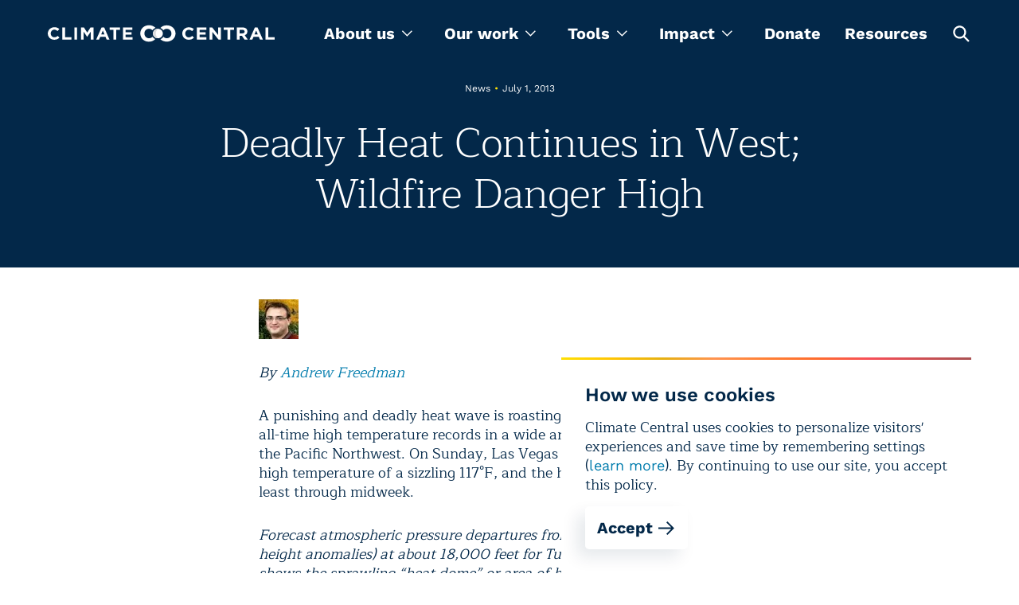

--- FILE ---
content_type: text/html; charset=utf-8
request_url: https://www.climatecentral.org/news/deadly-heat-wave-continues-in-west-wildfire-danger-high-16173?gclid=CLT3iZramLgCFe9xQgodMxIAfQ
body_size: 22075
content:
<!DOCTYPE html><html lang="en"><head><meta charSet="utf-8"/><meta name="viewport" content="width=device-width, initial-scale=1"/><link rel="preload" as="image" href="https://images.ctfassets.net/cxgxgstp8r5d/2zylyW6O8UtcGVUGpYVYW0/374e7eb39f0a15e560484a45a06d58cf/cc-footer-logo.png"/><link rel="stylesheet" href="/_next/static/css/ea0134cc20a84dd8.css" data-precedence="next"/><link rel="stylesheet" href="/_next/static/css/399c9fe848aea2b5.css" data-precedence="next"/><link rel="stylesheet" href="/_next/static/css/861c03cb99152af2.css" data-precedence="next"/><link rel="stylesheet" href="/_next/static/css/1fa56f3c345b6801.css" data-precedence="next"/><link rel="stylesheet" href="/_next/static/css/62cf2f1da574282d.css" data-precedence="next"/><link rel="stylesheet" href="/_next/static/css/9e74d773c9e13245.css" data-precedence="next"/><link rel="stylesheet" href="/_next/static/css/43915c453af25b9b.css" data-precedence="next"/><link rel="stylesheet" href="/_next/static/css/a50f127a55d8cfa8.css" data-precedence="next"/><link rel="stylesheet" href="/_next/static/css/8caa342fa5552811.css" data-precedence="next"/><link rel="stylesheet" href="/_next/static/css/5f207500de11478f.css" data-precedence="next"/><link rel="stylesheet" href="/_next/static/css/f393adda8b325578.css" data-precedence="next"/><link rel="preload" as="script" fetchPriority="low" href="/_next/static/chunks/webpack-da42ae98ea4e6fa9.js"/><script src="/_next/static/chunks/4bd1b696-5906727a68af1e44.js" async=""></script><script src="/_next/static/chunks/1075-d73b29c97d666901.js" async=""></script><script src="/_next/static/chunks/main-app-45c9a4dd5bd72b48.js" async=""></script><script src="/_next/static/chunks/9224-7d1c14bf48c68b38.js" async=""></script><script src="/_next/static/chunks/9929-802bae9b632c4d6a.js" async=""></script><script src="/_next/static/chunks/8620-9b8628844bc4fd4f.js" async=""></script><script src="/_next/static/chunks/1109-34fbf2bfa56bc327.js" async=""></script><script src="/_next/static/chunks/app/layout-3a6afbd563453c85.js" async=""></script><script src="/_next/static/chunks/60-aad3901fbb3c7e3a.js" async=""></script><script src="/_next/static/chunks/9130-c5b1a3e62eddb1c6.js" async=""></script><script src="/_next/static/chunks/8650-6bf02d8e92b133e4.js" async=""></script><script src="/_next/static/chunks/3670-9508c770cec361b9.js" async=""></script><script src="/_next/static/chunks/app/page-4dfcdf06e97f4b71.js" async=""></script><script src="/_next/static/chunks/app/not-found-fb2cf8254f678391.js" async=""></script><meta name="theme-color" content="#032849"/><title>Deadly Heat Continues in West; Wildfire Danger High | Climate Central</title><meta name="description" content="All-time high temperature records are in jeopardy as a sprawling &quot;heat dome&quot; smothers the West."/><link rel="manifest" href="/site.webmanifest"/><meta name="keywords" content="climate change, global warming, climate scientist, global warming facts, causes of global warming, effects of global warming, global climate change, agw, anthropogenic global warming, climate change facts, recent climate change"/><meta name="facebook-domain-verification" content="bc7pgkscnoe2thcdfj1tnx3mox23sf"/><meta name="RepostUsAPIKey" content="5fecfdbc7abba92a63dd2fe9faddcd49"/><meta name="news_keywords" content="climate change, global warming, climate scientist, global warming facts, causes of global warming, effects of global warming, global climate change, agw, anthropogenic global warming, climate change facts, recent climate change"/><meta name="fb:pages" content="57984115023"/><meta name="mask-icon" content="/images/safari-pinned-tab.svg"/><meta property="og:title" content="Deadly Heat Continues in West; Wildfire Danger High | Climate Central"/><meta property="og:description" content="All-time high temperature records are in jeopardy as a sprawling &quot;heat dome&quot; smothers the West."/><meta property="og:image" content="https://images.ctfassets.net/cxgxgstp8r5d/hzONgr7aZ9Q38MOtdux5r/c900fa6cb6ed63fb4d58689eafde0365/CC_Logo.jpeg"/><meta property="og:image:width" content="1020"/><meta property="og:image:height" content="609"/><meta name="twitter:card" content="summary_large_image"/><meta name="twitter:site" content="@climatecentral"/><meta name="twitter:title" content="Deadly Heat Continues in West; Wildfire Danger High | Climate Central"/><meta name="twitter:description" content="All-time high temperature records are in jeopardy as a sprawling &quot;heat dome&quot; smothers the West."/><meta name="twitter:image" content="https://images.ctfassets.net/cxgxgstp8r5d/hzONgr7aZ9Q38MOtdux5r/c900fa6cb6ed63fb4d58689eafde0365/CC_Logo.jpeg"/><meta name="twitter:image:width" content="1020"/><meta name="twitter:image:height" content="609"/><link rel="icon" href="/images/favicon-32x32.png" type="image/png" sizes="32x32"/><link rel="icon" href="/images/favicon-16x16.png" type="image/png" sizes="16x16"/><link rel="icon" href="/images/favicon.png" type="image/x-icon"/><link rel="apple-touch-icon" href="/images/apple-touch-icon.png" sizes="180x180"/><script src="/_next/static/chunks/polyfills-42372ed130431b0a.js" noModule=""></script></head><body><noscript><iframe src="https://www.googletagmanager.com/ns.html?id=GTM-T3QQM4DM" height="0" width="0" style="display:none;visibility:hidden"></iframe></noscript><header class="styles_header__S7hHf styles_header_visible__3dN5s"><section class="styles_container__WUjis styles_size-xl__eYh_7 styles_header_wrapper__pooD6"><button aria-label="Toggle menu" type="button" class="styles_burger__CHViT"><svg width="20" height="2" fill="none" xmlns="http://www.w3.org/2000/svg" class="styles_line__vBssU"><path stroke="#fff" stroke-width="1.5" d="M0 1.25h20"></path></svg><svg width="20" height="2" fill="none" xmlns="http://www.w3.org/2000/svg" class="styles_line__vBssU"><path stroke="#fff" stroke-width="1.5" d="M0 1.25h20"></path></svg><svg width="20" height="2" fill="none" xmlns="http://www.w3.org/2000/svg" class="styles_line__vBssU"><path stroke="#fff" stroke-width="1.5" d="M0 1.25h20"></path></svg></button><div class="styles_logo_container__Om3se"><a title="homepage" class="styles_logo__YUK8g" href="/"><svg viewBox="0 0 340 27" fill="none" xmlns="http://www.w3.org/2000/svg" class="styles_logo_mobile__z_4r_"><path d="M340 22.987v-3.686h-9.448V4.29h-4.125v18.696H340zm-25.151-7.9h-5.056l2.528-6.056 2.528 6.057zm7.585 7.9L314.317 4.16h-3.859l-8.117 18.827h4.258l1.73-4.213h7.984l1.73 4.213h4.391zm-27.412-12.244c0 1.58-1.198 2.633-3.194 2.633h-4.259V7.978h4.126c2.129 0 3.327.922 3.327 2.765zm4.79 12.244l-4.657-6.714c2.395-.922 3.992-2.765 3.992-5.793 0-3.819-2.662-6.189-7.053-6.189h-8.65v18.696h4.125v-5.924h3.327l3.992 5.924h4.924zM279.319 8.11V4.29H263.75V8.11h5.722v14.877h4.125V8.11h5.722zm-19.961 14.877V4.291h-4.125v11.455L246.45 4.29h-3.859v18.696h4.125v-11.85l9.182 11.85h3.46zm-21.558 0v-3.686h-10.246v-3.95h8.916v-3.687h-8.916V7.978h10.113V4.291h-14.238v18.696H237.8zm-18.763-3.028l-2.661-2.633c-1.464 1.316-2.795 2.238-4.924 2.238-3.194 0-5.456-2.633-5.456-5.925 0-3.16 2.262-5.793 5.456-5.793 1.863 0 3.327.79 4.791 2.107l2.661-3.028c-1.73-1.712-3.859-2.897-7.452-2.897-5.855 0-9.847 4.345-9.847 9.611 0 5.398 4.125 9.612 9.714 9.612 3.726 0 5.855-1.317 7.718-3.292zm-92.086 3.028v-3.686h-10.247v-3.95h8.916v-3.687h-8.916V7.978h10.114V4.291h-14.239v18.696h14.372zM108.321 8.11V4.29h-15.57V8.11h5.723v14.877h4.125V8.11h5.722zm-23.288 6.978h-5.056l2.528-6.057 2.528 6.057zm7.452 7.9L84.501 4.16h-3.86l-8.117 18.827h4.259l1.73-4.213h7.984l1.73 4.213h4.258zm-23.953 0V4.29h-4.524l-4.924 7.9-4.924-7.9h-4.524v18.696h4.125V10.875l5.19 7.9h.133l5.323-8.032v12.244h4.125zM43.914 4.29h-4.125v18.696h4.125V4.291zm-8.517 18.696v-3.686H25.95V4.29h-4.125v18.696h13.573zM17.433 19.96l-2.662-2.633c-1.464 1.316-2.795 2.106-4.924 2.106-3.193 0-5.456-2.633-5.456-5.924 0-3.16 2.263-5.793 5.456-5.793 1.863 0 3.327.79 4.791 2.106l2.661-3.028c-1.73-1.712-3.859-2.897-7.452-2.897C3.992 4.028 0 8.373 0 13.64c0 5.398 4.125 9.612 9.714 9.612 3.593 0 5.722-1.317 7.719-3.292zM157.026 18.773c-1.597 1.317-3.194 2.107-5.456 2.107-3.859 0-6.787-3.16-6.787-7.241v-.132c0-4.081 2.928-7.241 6.787-7.241 1.996 0 3.593.658 5.456 2.238 1.065-1.58 2.529-2.897 4.392-3.687l-.134-.131c-2.661-2.633-5.722-3.818-9.714-3.818-7.319 0-12.908 5.398-12.908 12.64v.13c0 3.424 1.331 6.584 3.593 8.954 2.395 2.37 5.589 3.686 9.049 3.686 4.125 0 6.92-1.185 9.714-3.95-1.597-.921-3.06-2.106-3.992-3.555zM178.318 1c-3.86 0-7.186 1.448-9.582 3.95 1.863.79 3.327 2.106 4.392 3.686 1.197-1.316 3.06-2.238 5.19-2.238 3.992 0 7.052 3.16 7.052 7.241v.132c0 4.081-3.06 7.11-6.919 7.11-2.13 0-3.86-.79-5.19-2.239-1.065 1.712-2.662 3.029-4.525 3.687 2.396 2.37 5.722 3.818 9.582 3.818 7.318 0 13.174-5.53 13.174-12.64C191.359 6.399 185.77 1 178.318 1z" fill="#fff"></path><path d="M157.559 13.64c0-4.082 3.326-7.373 7.452-7.373 4.125 0 7.452 3.291 7.452 7.373 0 4.081-3.327 7.373-7.452 7.373-4.126 0-7.452-3.292-7.452-7.373z" fill="#fff"></path><path d="M165.011 21.013c-4.126 0-7.452-3.292-7.452-7.373 0-4.082 3.326-7.373 7.452-7.373 0 0-3.194 3.554-3.194 7.373 0 3.818 3.194 7.373 3.194 7.373z" fill="#DCDDDE"></path></svg><img alt="Climate Central" loading="lazy" decoding="async" data-nimg="fill" class="styles_logo_desktop__WVE9x" style="position:absolute;height:100%;width:100%;left:0;top:0;right:0;bottom:0;color:transparent" sizes="100vw" srcSet="/_next/image?url=%2F_next%2Fstatic%2Fmedia%2Flogo_desktop.f693f34d.png&amp;w=640&amp;q=75 640w, /_next/image?url=%2F_next%2Fstatic%2Fmedia%2Flogo_desktop.f693f34d.png&amp;w=750&amp;q=75 750w, /_next/image?url=%2F_next%2Fstatic%2Fmedia%2Flogo_desktop.f693f34d.png&amp;w=828&amp;q=75 828w, /_next/image?url=%2F_next%2Fstatic%2Fmedia%2Flogo_desktop.f693f34d.png&amp;w=1080&amp;q=75 1080w, /_next/image?url=%2F_next%2Fstatic%2Fmedia%2Flogo_desktop.f693f34d.png&amp;w=1200&amp;q=75 1200w, /_next/image?url=%2F_next%2Fstatic%2Fmedia%2Flogo_desktop.f693f34d.png&amp;w=1920&amp;q=75 1920w, /_next/image?url=%2F_next%2Fstatic%2Fmedia%2Flogo_desktop.f693f34d.png&amp;w=2048&amp;q=75 2048w, /_next/image?url=%2F_next%2Fstatic%2Fmedia%2Flogo_desktop.f693f34d.png&amp;w=3840&amp;q=75 3840w" src="/_next/image?url=%2F_next%2Fstatic%2Fmedia%2Flogo_desktop.f693f34d.png&amp;w=3840&amp;q=75"/></a></div><div class="styles_wrapper__ESYo4"><nav><ul class="styles_nav_list__M0jcL"><li class="styles_dropdown_container__xDfeW"><div class="styles_dropdown__EyDRw" tabindex="0" role="menu"><span role="menuitem">About us<svg viewBox="0 0 14 9" fill="none" xmlns="http://www.w3.org/2000/svg" width="14"><path fill-rule="evenodd" clip-rule="evenodd" d="M13.913 1.718L12.956.76 7.391 6.327 1.826.76l-.957.957 6.521 6.52 6.523-6.52z" fill="#fff"></path></svg></span><ul><li><a class="styles_link__b4mRh styles_size-xl__5voTA styles_variant-text__B2gZa styles_theme-light__2Q4Jb" href="/what-we-do">About us</a></li><li><a class="styles_link__b4mRh styles_size-xl__5voTA styles_variant-text__B2gZa styles_theme-light__2Q4Jb" href="/programs">Programs</a></li><li><a class="styles_link__b4mRh styles_size-xl__5voTA styles_variant-text__B2gZa styles_theme-light__2Q4Jb" href="/what-we-do/people">Team</a></li><li><a class="styles_link__b4mRh styles_size-xl__5voTA styles_variant-text__B2gZa styles_theme-light__2Q4Jb" href="/press-releases">Press releases</a></li></ul></div></li><li class="styles_dropdown_container__xDfeW"><div tabindex="0" role="menu" class="styles_dropdown__hlLPH"><span role="menuitem">Our work<svg viewBox="0 0 14 9" fill="none" xmlns="http://www.w3.org/2000/svg" width="14"><path fill-rule="evenodd" clip-rule="evenodd" d="M13.913 1.718L12.956.76 7.391 6.327 1.826.76l-.957.957 6.521 6.52 6.523-6.52z" fill="#fff"></path></svg></span><div class="styles_megamenu_container__Hx3by"><section class="styles_container__WUjis styles_size-xl__eYh_7 styles_megamenu_wrapper__37kGq"><ul class="styles_menu_wrapper__CKYxX"><li class="styles_menu_item__NMU72 styles_active__Hmf5W"><button type="button">Maps</button></li><li class="styles_menu_item__NMU72"><button type="button">Tools</button></li><li class="styles_menu_item__NMU72"><button type="button">Content</button></li><li class="styles_menu_item__NMU72"><button type="button">Special Projects</button></li><li class="styles_menu_item__NMU72"><button type="button">Data products</button></li></ul><div class="styles_programs_container__Mbhzl"><ul class="styles_programs_wrapper__WtkC1"><li class="styles_programs_item__DE8_C"><a target="_blank" rel="noopener noreferrer" href="https://csi.climatecentral.org" class="styles_link__b4mRh styles_size-lg__GeVBA styles_variant-text__B2gZa styles_theme-dark___f288 styles_tool_link__HcP6w">Climate Shift Index</a><p class="styles_text__oPI97 styles_programs_subtitle__9SXT6">The Climate Shift Index (CSI), Climate Central’s daily temperature attribution system, applies the latest peer-reviewed methodology to map the influence of climate change on temperatures across the globe, every day.
</p></li><li class="styles_programs_item__DE8_C"><a target="_blank" rel="noopener noreferrer" href="https://coastal.climatecentral.org/" class="styles_link__b4mRh styles_size-lg__GeVBA styles_variant-text__B2gZa styles_theme-dark___f288 styles_tool_link__HcP6w">Coastal Risk Screening Tool</a><p class="styles_text__oPI97 styles_programs_subtitle__9SXT6">Explore local sea level rise and coastal flooding risks worldwide with maps that use the most advanced available global model of coastal elevations.</p></li><li class="styles_programs_item__DE8_C"><a target="_blank" rel="noopener noreferrer" href="http://csi.climatecentral.org/ocean" class="styles_link__b4mRh styles_size-lg__GeVBA styles_variant-text__B2gZa styles_theme-dark___f288 styles_tool_link__HcP6w">Climate Shift Index: Ocean</a><p class="styles_text__oPI97 styles_programs_subtitle__9SXT6">The Climate Shift Index: Ocean (Ocean CSI) applies peer-reviewed science to quantify the influence of climate change on daily sea surface temperatures across the world&#x27;s oceans.
</p></li><li class="styles_programs_item__DE8_C"><a target="_blank" rel="noopener noreferrer" href="https://csi.climatecentral.org/ocean?latest-atlantic-storm" class="styles_link__b4mRh styles_size-lg__GeVBA styles_variant-text__B2gZa styles_theme-dark___f288 styles_tool_link__HcP6w">Climate Shift Index: Tropical Cyclones</a><p class="styles_text__oPI97 styles_programs_subtitle__9SXT6">The Climate Shift Index: Tropical Cyclones (Tropical Cyclone CSI) applies peer-reviewed science to quantify how climate change affects the strength of tropical cyclones.</p></li></ul><div class="styles_programs_button__kdrzS"><a target="_blank" rel="noopener noreferrer" href="https://www.climatecentral.org/resources?page=1&amp;tab=tools" class="styles_link__b4mRh styles_size-lg__GeVBA styles_variant-text__B2gZa styles_theme-dark___f288"><svg width="24" height="24" fill="none" xmlns="http://www.w3.org/2000/svg" class="styles_arrow__hEBxd"><path fill-rule="evenodd" clip-rule="evenodd" d="M13.414 4l8.485 8.485-8.485 8.486L12 19.557l6.057-6.057H2v-2h16.086L12 5.414 13.414 4z" fill="#fff"></path></svg></a></div></div></section></div></div></li><li class="styles_dropdown_container__xDfeW"><div class="styles_dropdown__EyDRw" tabindex="0" role="menu"><span role="menuitem">Tools<svg viewBox="0 0 14 9" fill="none" xmlns="http://www.w3.org/2000/svg" width="14"><path fill-rule="evenodd" clip-rule="evenodd" d="M13.913 1.718L12.956.76 7.391 6.327 1.826.76l-.957.957 6.521 6.52 6.523-6.52z" fill="#fff"></path></svg></span><ul><li><a target="_blank" rel="noopener noreferrer" href="https://www.climatecentral.org/climate-local/" class="styles_link__b4mRh styles_size-xl__5voTA styles_variant-text__B2gZa styles_theme-light__2Q4Jb">Local Climate Information</a></li><li><a target="_blank" rel="noopener noreferrer" href="https://www.climatecentral.org/climate-services/billion-dollar-disasters" class="styles_link__b4mRh styles_size-xl__5voTA styles_variant-text__B2gZa styles_theme-light__2Q4Jb">U.S. Billion-Dollar Weather and Climate Disasters</a></li><li><a target="_blank" rel="noopener noreferrer" href="https://app.climatecentral.org/coastal-risk-finder" class="styles_link__b4mRh styles_size-xl__5voTA styles_variant-text__B2gZa styles_theme-light__2Q4Jb">Coastal Risk Finder </a></li><li><a target="_blank" rel="noopener noreferrer" href="https://csi.climatecentral.org" class="styles_link__b4mRh styles_size-xl__5voTA styles_variant-text__B2gZa styles_theme-light__2Q4Jb">Global Climate Shift Index</a></li><li><a target="_blank" rel="noopener noreferrer" href="https://www.climatecentral.org/tools/floodvision-riskviewer" class="styles_link__b4mRh styles_size-xl__5voTA styles_variant-text__B2gZa styles_theme-light__2Q4Jb">FloodVision RiskViewer</a></li></ul></div></li><li class="styles_dropdown_container__xDfeW"><div class="styles_dropdown__EyDRw" tabindex="0" role="menu"><span role="menuitem">Impact<svg viewBox="0 0 14 9" fill="none" xmlns="http://www.w3.org/2000/svg" width="14"><path fill-rule="evenodd" clip-rule="evenodd" d="M13.913 1.718L12.956.76 7.391 6.327 1.826.76l-.957.957 6.521 6.52 6.523-6.52z" fill="#fff"></path></svg></span><ul><li><a class="styles_link__b4mRh styles_size-xl__5voTA styles_variant-text__B2gZa styles_theme-light__2Q4Jb" href="/impact-stories">Stories</a></li><li><a class="styles_link__b4mRh styles_size-xl__5voTA styles_variant-text__B2gZa styles_theme-light__2Q4Jb" href="/research">Research</a></li></ul></div></li><li class="styles_link__55gr_"><a class="styles_link__b4mRh styles_size-lg__GeVBA styles_variant-text__B2gZa styles_theme-dark___f288 styles_nav_link__1o3DC" href="/donate">Donate</a></li><li class="styles_link__55gr_"><a class="styles_link__b4mRh styles_size-lg__GeVBA styles_variant-text__B2gZa styles_theme-dark___f288 styles_nav_link__1o3DC" href="/resources">Resources</a></li><li><button type="button" class="styles_button__xtIaP" aria-labelledby="open-search-box"><svg width="25" height="24" fill="none" xmlns="http://www.w3.org/2000/svg"><path fill-rule="evenodd" clip-rule="evenodd" d="M22.751 21.149l-5.824-5.824a8.149 8.149 0 10-1.6 1.6l5.823 5.825 1.601-1.601zm-6.445-10.73a5.885 5.885 0 11-11.77 0 5.885 5.885 0 0111.77 0z" fill="#fff"></path></svg><span hidden="" id="open-search-box">Open search box</span></button></li></ul></nav><div class="styles_search_container__a0dpQ"><form class="styles_search_close__oiHFI"><div class="styles_wrapper__ddmJE"><div class="styles_input_wrapper__8SWje"><input type="text" id="" aria-label="search" placeholder="Enter Search Here" class="styles_input__RWJid styles_dark___ZoR5 styles_search_input__56x2u styles_search_input__F2kK6" name="search" value=""/></div><button type="submit" aria-labelledby="search-button-search" class="styles_search_button__iWBmY"><svg width="25" height="25" fill="none" xmlns="http://www.w3.org/2000/svg"><path fill-rule="evenodd" clip-rule="evenodd" d="M22.751 21.149l-5.824-5.824a8.149 8.149 0 10-1.6 1.6l5.823 5.825 1.601-1.601zm-6.445-10.73a5.885 5.885 0 11-11.77 0 5.885 5.885 0 0111.77 0z" fill="#fff"></path></svg><span id="search-button-search" hidden="">Search</span></button></div></form></div></div><button type="button" aria-labelledby="open-search" class="styles_toggle_button__wewuI"><svg width="25" height="25" fill="none" xmlns="http://www.w3.org/2000/svg"><path fill-rule="evenodd" clip-rule="evenodd" d="M22.751 21.149l-5.824-5.824a8.149 8.149 0 10-1.6 1.6l5.823 5.825 1.601-1.601zm-6.445-10.73a5.885 5.885 0 11-11.77 0 5.885 5.885 0 0111.77 0z" fill="#fff"></path></svg><span id="open-search" hidden="">Open search box</span></button></section><div class="styles_mobile_main_nav__iidgA"><section class="styles_container__WUjis styles_size-xl__eYh_7 styles_mobile_header_container__MNfZK styles_mobile_header_closed__b6ktJ"></section></div></header><main id="main-app"><div class="styles_wrapper__b5zG_ styles_wrapper_padding__nOe3g"><section class="styles_container__WUjis styles_size-xl__eYh_7 styles_container__urRZ7 styles_centered_without_img__fLiCV"><div class="styles_text_container__sQobq styles_text_container_centered__usTli"><p class="styles_label__C_oys styles_label__qBsWs">News<span class="styles_separator__9_b5s styles_yellow__agzXB">•</span>July 1, 2013</p><h1 class="styles_heading__YVx6f styles_level-h1__Gu4WZ styles_heading__xZy9L">Deadly Heat Continues in West; Wildfire Danger High</h1></div></section></div><section class="styles_container__WUjis styles_size-sm__wMFbG styles_richText__qKhfI posts"><div class="styles_fixed__24gDZ rich-image rich-text-element"><img alt="Andrew Freedman" loading="lazy" width="50" height="50" decoding="async" data-nimg="1" class="styles_image__J5Ic_ styles_image80__RJqaX" style="color:transparent" srcSet="https://images.ctfassets.net/cxgxgstp8r5d/b9c43c1c75c9d3db6116a3466c708bb8/d8deb8b293127434ed0c327ec9ad7a2d/Andrew_Freedman_Politco_Headshot_50_50_s_c1_c_t.JPG?w=64&amp;q=85&amp;fm=webp 1x, https://images.ctfassets.net/cxgxgstp8r5d/b9c43c1c75c9d3db6116a3466c708bb8/d8deb8b293127434ed0c327ec9ad7a2d/Andrew_Freedman_Politco_Headshot_50_50_s_c1_c_t.JPG?w=128&amp;q=85&amp;fm=webp 2x" src="https://images.ctfassets.net/cxgxgstp8r5d/b9c43c1c75c9d3db6116a3466c708bb8/d8deb8b293127434ed0c327ec9ad7a2d/Andrew_Freedman_Politco_Headshot_50_50_s_c1_c_t.JPG?w=128&amp;q=85&amp;fm=webp"/></div><p class="styles_text__oPI97 rich-text-element"><i>By </i><a class="rich-text-element" href="/what-we-do/people/andrew_freedman"><i>Andrew Freedman</i></a></p><p class="styles_text__oPI97 rich-text-element">A punishing and deadly heat wave is roasting the Western U.S., toppling all-time high temperature records in a wide area extending from Arizona to the Pacific Northwest. On Sunday, Las Vegas tied its all-time mark with a high temperature of a sizzling 117°F, and the heat is expected to last at least through midweek.</p><p class="styles_text__oPI97 rich-text-element"><i>Forecast atmospheric pressure departures from average (geopotential height anomalies) at about 18,000 feet for Tuesday, July 2. The red area shows the sprawling “heat dome” or area of higher than average pressure, across the West.</i><br/><i>Credit: Weatherbell.com</i></p><div class="styles_fixed__24gDZ rich-image rich-text-element"><img alt="Image" loading="lazy" width="500" height="375" decoding="async" data-nimg="1" class="styles_image__J5Ic_ styles_image80__RJqaX" style="color:transparent" srcSet="https://images.ctfassets.net/cxgxgstp8r5d/ed4131a8f3d09daabc203a1d83c5d32b/b4ba15af1b496e071038b8c919785746/7_1_13_news_andrew_westridge_500_375_s_c1_c_c.jpg?w=640&amp;q=85&amp;fm=webp 1x, https://images.ctfassets.net/cxgxgstp8r5d/ed4131a8f3d09daabc203a1d83c5d32b/b4ba15af1b496e071038b8c919785746/7_1_13_news_andrew_westridge_500_375_s_c1_c_c.jpg?w=1080&amp;q=85&amp;fm=webp 2x" src="https://images.ctfassets.net/cxgxgstp8r5d/ed4131a8f3d09daabc203a1d83c5d32b/b4ba15af1b496e071038b8c919785746/7_1_13_news_andrew_westridge_500_375_s_c1_c_c.jpg?w=1080&amp;q=85&amp;fm=webp"/></div><p class="styles_text__oPI97 rich-text-element">The heat wave is affecting areas that are already coping with extreme drought conditions, and the hot and dry weather, combined with dry thunderstorms, has helped set off deadly wildfires — including the deadly Yarnell Hill fire in Arizona. That fire has destroyed at least 200 homes and led to the deaths of 19 specially-trained firefighters on Sunday, in the deadliest wildland firefighting event since 1933, when 29 firefighters were killed battling a blaze in Los Angeles.</p><p class="styles_text__oPI97 rich-text-element">The <a target="_blank" rel="noopener noreferrer" href="http://www.weather.gov">National Weather Service</a> is warning that the heat, combined with more thunderstorms, may spark additional wildfires this week across the West, and may also contribute to extreme wildfire behavior, such as the conditions that overtook the firefighters.</p><p class="styles_text__oPI97 rich-text-element">The heat wave is threatening the all-time world-high temperature record of 134°F, set at Death Valley, Calif., in 1913. Forecasts show high temperatures flirting with 130-degrees there on Monday and Tuesday, but probably not reaching or exceeding the all-time mark. On June 30, the 129°F at Death Valley tied the record for the highest temperature on record there in the month of June. Records there extend back to 1911.</p><p class="styles_text__oPI97 rich-text-element">The heat wave is also making its presence known in national temperature statistics. During the June 24-29 period, there were 46 monthly high-temperature records set or tied in the U.S., along with 21 records for the highest overnight minimum temperature. During the same period there were 13 all-time high temperature records set or tied across the U.S., along with three all-time marks for the highest overnight low temperature. With more records set on June 30 and likely to come through July 4, the national numbers are bound to increase.</p><p class="styles_text__oPI97 rich-text-element">In Las Vegas, the National Weather Service called the 117°F on June 30, “The jackpot of Las Vegas record-high temperatures.” It was Las Vegas&#x27; highest temperature in the month of June, topping the old mark of 116°F set on June 15, 1940. Las Vegas also had its warmest June on record, with an average temperature of 91.5°F. Official records in Las Vegas date back to 1937.</p><p class="styles_text__oPI97 rich-text-element">Record-high temperatures have also been set in California’s Central Valley, Oregon, Washington, and Utah, among other states. For example, Sacramento, Calif., reached 107°F on Saturday, its daily high record. Other parts of the West are also roasting, with Salt Lake City seeing back-to-back days of the hottest temperature on record there, with highs on Friday and Saturday reaching 105°F.</p><p class="styles_text__oPI97 rich-text-element">At Needles, Calif., the 122°F on Sunday set a record for the first time that location has ever had three straight days of 120°F or greater heat in the month of June. The previous day, Needles reached a high of 123°F, which broke its all-time mark for the month of June. Records for Needles date back to 1888.</p><p class="styles_text__oPI97 rich-text-element">A similar record was set in Kingman, Ariz., where the June 28-30 period was the first time it recorded three straight days with high temperatures of 100°F or greater.</p><p class="styles_text__oPI97 rich-text-element">The heat wave is the result of a massive dome of high pressure that has rerouted the jet stream from the Pacific Ocean northward into Canada, preventing storms and cooler air from surging south, and locking the already drought-stricken West into an extended bout of sizzling temperatures.</p><p class="styles_text__oPI97 rich-text-element">While each heat wave has ties to short-term weather variability, increasingly common and intense heat waves are one of the most well-understood consequences of manmade global warming, since as global average surface temperatures increase, the probability of extreme heat events increases by a greater amount.</p><p class="styles_text__oPI97 rich-text-element">Data already suggests that heat waves have are becoming more common worldwide, and the Western U.S. in general has been warming faster than the rest of the country in recent decades. In fact, <a target="_blank" rel="noopener noreferrer" href="http://www.climatecentral.org/news/the-heat-is-on/">Arizona was the fastest-warming state</a> in the continental U.S. since 1970.</p><p class="styles_text__oPI97 rich-text-element">One study, <a target="_blank" rel="noopener noreferrer" href="http://www.climatecentral.org/news/hansen-study-extreme-weather-tied-to-climate-change-14760/">published in the Proceedings of the American Academy of Sciences</a> in 2012, found that the odds of extremely hot summers have significantly increased in tandem with global temperatures. Those odds, the study found, were about 1-in-300 during the 1951-1980 timeframe, but that had increased to nearly 1-in-10 by 1981-2010.</p><p class="styles_text__oPI97 rich-text-element">Another study to be published in the journal Geophysical Research Letters found that <a class="styles_link__b4mRh styles_size-lg__GeVBA styles_variant-text__B2gZa styles_theme-light__2Q4Jb rich-text-element" href="/">manmade global warming has increased the chances</a> of Australians experiencing extremely hot summers by more than five times, and is likely to raise the odds by even more in the coming decades. Australia experienced its <a class="styles_link__b4mRh styles_size-lg__GeVBA styles_variant-text__B2gZa styles_theme-light__2Q4Jb rich-text-element" href="/">hottest summer on record in 2012-2013</a>, which also featured destructive wildfires and floods.</p><p class="styles_text__oPI97 rich-text-element">Extreme heat also poses a major public health threat, since extreme heat is the No. 1 weather-related killer in the U.S. The NWS has warned that little relief from the hot temperatures can be expected at night, especially in urban areas, and at least one heat-related death has been recorded in Las Vegas.</p><p class="styles_text__oPI97 rich-text-element">Heightening public health concerns is the lack of any nighttime relief from the heat. On June 30, for example, the low temperature in Phoenix was 91°F, which tied the record-high minimum temperature for the date. In Las Vegas, the temperature only fell to 89°F on June 30, which tied the all-time record high minimum temperature for the month of June.</p><p class="styles_text__oPI97 rich-text-element">In addition to the threat to public health, the hot weather is also complicating transportation in parts of the West. According to the <a target="_blank" rel="noopener noreferrer" href="http://www.nytimes.com/2013/07/01/us/heat-wave-in-the-west-brings-fires-travel-delays-and-a-death.html">New York Times</a>, Phoenix-based US Airways grounded 18 of its regional flights because the manufacturer of the jets had not produced performance statistics for the aircraft at temperatures above 118°F. Extreme heat affects aircraft performance, increasing the amount of runway required for aircraft to take off because warm air has less density than cold air. </p><p class="styles_text__oPI97 rich-text-element"><b>Related Content</b><br/><a class="styles_link__b4mRh styles_size-lg__GeVBA styles_variant-text__B2gZa styles_theme-light__2Q4Jb rich-text-element" href="/">Heat Wave May Threaten World&#x27;s Hottest Temp. Record</a><br/><a class="styles_link__b4mRh styles_size-lg__GeVBA styles_variant-text__B2gZa styles_theme-light__2Q4Jb rich-text-element" href="/">Global Warming Behind Australia&#x27;s &#x27;Angry Summer&#x27;: Study</a><br/><a target="_blank" rel="noopener noreferrer" href="http://www.climatecentral.org/news/hansen-study-extreme-weather-tied-to-climate-change-14760/">Hansen Study: Extreme Weather Tied to Climate Change</a><br/><a target="_blank" rel="noopener noreferrer" href="http://www.climatecentral.org/blogs/was-the-heat-wave-an-unprecedented-event/">2012 Heat Wave is Historic, If Not Unprecedented</a><br/><a class="rich-text-element" href="/blogs/closer-look-at-arctic-sea-ice-melt-and-extreme-weather-15013">A Closer Look at Arctic Sea Ice Melt and Extreme Weather</a><br/><a class="styles_link__b4mRh styles_size-lg__GeVBA styles_variant-text__B2gZa styles_theme-light__2Q4Jb rich-text-element" href="/">Arctic Warming is Altering Weather Patterns, Study Shows</a><br/><a class="styles_link__b4mRh styles_size-lg__GeVBA styles_variant-text__B2gZa styles_theme-light__2Q4Jb rich-text-element" href="/">8 Images to Understand the Drought in the Southwest</a></p></section></main><footer class="styles_footer__Ap4e7"><section class="styles_container__WUjis styles_size-xl__eYh_7 styles_section__srWNa"><section class="styles_prefooter__uTL52 styles_prefooter___6EAw"><div class="styles_wrapper__TTQvu"><h3 class="styles_heading__oY261">Custom email signup</h3><p class="styles_text__oPI97 styles_newsletterCopy__CsnX_">Get updates, media alerts, and climate reporting resources</p><a class="styles_link__b4mRh styles_size-lg__GeVBA styles_variant-button__Kcll8 styles_theme-dark___f288 styles_signupLink__QF3Hw" href="/list-signup">Sign up<svg width="24" height="24" fill="none" xmlns="http://www.w3.org/2000/svg" class="styles_arrow__hEBxd"><path fill-rule="evenodd" clip-rule="evenodd" d="M13.414 4l8.485 8.485-8.485 8.486L12 19.557l6.057-6.057H2v-2h16.086L12 5.414 13.414 4z" fill="#fff"></path></svg></a></div><div class="styles_divider__1fBUH"></div><div class="styles_supportText_wrapper__B7arN styles_wrapper__TTQvu"><h3 class="styles_heading__YVx6f styles_level-h3__7qnqV rich-text-element">Support our work </h3><p class="styles_text__oPI97 rich-text-element">There are lots of ways to help fund Climate Central today</p><p class="styles_text__oPI97 rich-text-element"><a class="styles_link__b4mRh styles_size-md__15SLp styles_variant-button__Kcll8 styles_theme-dark___f288 rich-text-element" href="/donate">Learn more<svg width="24" height="24" fill="none" xmlns="http://www.w3.org/2000/svg" class="styles_arrow__hEBxd"><path fill-rule="evenodd" clip-rule="evenodd" d="M13.414 4l8.485 8.485-8.485 8.486L12 19.557l6.057-6.057H2v-2h16.086L12 5.414 13.414 4z" fill="#fff"></path></svg></a></p></div></section><div class="styles_footer_wrapper__JL_e_"><div class="styles_logo__mvQuZ"><img src="https://images.ctfassets.net/cxgxgstp8r5d/2zylyW6O8UtcGVUGpYVYW0/374e7eb39f0a15e560484a45a06d58cf/cc-footer-logo.png" alt="Climate Central"/></div><div class="styles_columns__cLqHF"><div class="styles_links_wrapper__z3h5Y"><ul><li class="styles_element__KMkhF"><a class="styles_link__b4mRh styles_size-lg__GeVBA styles_variant-text__B2gZa styles_theme-dark___f288" href="/contact">Contact Us</a></li><li class="styles_element__KMkhF"><a class="styles_link__b4mRh styles_size-lg__GeVBA styles_variant-text__B2gZa styles_theme-dark___f288" href="/what-we-do/jobs">Careers</a></li></ul></div><div class="styles_links_wrapper__z3h5Y"><ul><li class="styles_element__KMkhF"><a class="styles_link__b4mRh styles_size-lg__GeVBA styles_variant-text__B2gZa styles_theme-dark___f288" href="/donate">Donate</a></li></ul></div><div class="styles_links_wrapper__z3h5Y"><ul><li class="styles_element__KMkhF"><a class="styles_link__b4mRh styles_size-lg__GeVBA styles_variant-text__B2gZa styles_theme-dark___f288" href="/financials">Financials</a></li><li class="styles_element__KMkhF"><a class="styles_link__b4mRh styles_size-lg__GeVBA styles_variant-text__B2gZa styles_theme-dark___f288" href="/give-funders">Funders</a></li></ul></div><div class="styles_links_wrapper__z3h5Y"><ul class="styles_social_links__GgHkg"><li><a class="styles_link__AcoP0 styles_social_link__ysmNy" href="https://www.instagram.com/climatecentral/?hl=en" aria-label="Instagram" target="_blank" rel="noreferrer"><svg width="16" height="16" fill="none" xmlns="http://www.w3.org/2000/svg"><path fill-rule="evenodd" clip-rule="evenodd" d="M4.702.048C5.555.01 5.827 0 8 0s2.445.01 3.298.048c.852.039 1.433.174 1.942.372.526.204.973.478 1.417.923.445.444.719.89.923 1.417.198.509.333 1.09.372 1.942C15.99 5.555 16 5.827 16 8s-.01 2.445-.048 3.298c-.039.852-.174 1.433-.372 1.942a3.922 3.922 0 01-.923 1.417c-.444.445-.89.719-1.417.923-.509.198-1.09.333-1.942.372C10.445 15.99 10.173 16 8 16s-2.445-.01-3.298-.048c-.852-.039-1.433-.174-1.942-.372a3.922 3.922 0 01-1.417-.923A3.921 3.921 0 01.42 13.24c-.198-.509-.333-1.09-.372-1.942C.01 10.445 0 10.173 0 8s.01-2.445.048-3.298C.087 3.85.222 3.269.42 2.76c.204-.526.478-.973.923-1.417.444-.445.89-.719 1.417-.923C3.269.222 3.85.087 4.702.048zm8.016 1.716c-.282-.11-.705-.24-1.485-.276-.844-.038-1.097-.047-3.233-.047s-2.39.009-3.233.047c-.78.036-1.203.166-1.485.276-.374.145-.64.318-.92.598-.28.28-.453.546-.598.92-.11.282-.24.705-.276 1.485-.038.844-.047 1.097-.047 3.233s.009 2.39.047 3.233c.036.78.166 1.203.276 1.485.145.374.318.64.598.92.28.28.546.453.92.598.282.11.705.24 1.485.276.844.038 1.097.047 3.233.047s2.39-.009 3.233-.047c.78-.036 1.203-.166 1.485-.276.374-.145.64-.318.92-.598.28-.28.453-.546.598-.92.11-.282.24-.705.276-1.485.038-.844.047-1.097.047-3.233s-.009-2.39-.047-3.233c-.036-.78-.166-1.203-.276-1.485a2.479 2.479 0 00-.598-.92 2.478 2.478 0 00-.92-.598zM8 3.892a4.108 4.108 0 100 8.216 4.108 4.108 0 000-8.216zM5.333 8a2.667 2.667 0 105.334 0 2.667 2.667 0 00-5.334 0zm6.937-3.31a.96.96 0 100-1.92.96.96 0 000 1.92z" fill="#fff" opacity="0.5"></path></svg>Instagram</a></li><li><a class="styles_link__AcoP0 styles_social_link__ysmNy" href="https://www.facebook.com/climatecentral" aria-label="Facebook" target="_blank" rel="noreferrer"><svg width="16" height="16" fill="none" xmlns="http://www.w3.org/2000/svg"><path fill-rule="evenodd" clip-rule="evenodd" d="M15.117 0H.883A.883.883 0 000 .883v14.234c0 .488.395.883.883.883h7.669V9.812H6.469V7.39h2.083V5.608c0-2.066 1.263-3.191 3.106-3.191.62-.002 1.242.03 1.86.093v2.16h-1.27c-1.004 0-1.2.475-1.2 1.176v1.542h2.4l-.311 2.422h-2.103V16h4.083a.883.883 0 00.883-.883V.883A.883.883 0 0015.117 0z" fill="#fff" opacity="0.5"></path></svg>Facebook</a></li><li><a class="styles_link__AcoP0 styles_social_link__ysmNy" href="https://twitter.com/ClimateCentral" aria-label="Twitter" target="_blank" rel="noreferrer"><svg xmlns="http://www.w3.org/2000/svg" width="16" height="16"><path fill="#fff" d="M12.164 1.5h2.203L9.551 7.008l5.668 7.492H10.78L7.305 9.957 3.328 14.5h-2.21l5.155-5.89L.836 1.5h4.55l3.141 4.152zm-.777 11.68h1.222L4.723 2.75H3.41zm0 0" opacity="0.5"></path></svg>X</a></li><li><a class="styles_link__AcoP0 styles_social_link__ysmNy" href="https://www.youtube.com/channel/UCYDMc5bimX8L-C8XebruFzg" aria-label="Youtube" target="_blank" rel="noreferrer"><svg width="16" height="16" fill="none" xmlns="http://www.w3.org/2000/svg"><path fill-rule="evenodd" clip-rule="evenodd" d="M12.127.004c-1.015.049-1.99.491-2.745 1.245L6.423 4.206c.465-.467 2.19-.146 2.609.273l1.79-1.79c.397-.396.893-.64 1.402-.662a1.63 1.63 0 011.265.487c.401.401.487.868.487 1.187 0 .532-.244 1.062-.662 1.478L10.2 8.311c-.784.783-1.976.847-2.667.156a1.023 1.023 0 00-1.44 0 1.02 1.02 0 000 1.44 3.66 3.66 0 002.608 1.07c1.041 0 2.104-.426 2.92-1.246l3.133-3.112C15.55 5.826 16 4.766 16 3.7c0-.99-.375-1.931-1.07-2.627a3.679 3.679 0 00-2.803-1.07zm-4.828 5.02c-1.041 0-2.121.427-2.939 1.245L1.246 9.38C.45 10.174 0 11.234 0 12.3c0 .99.375 1.931 1.07 2.627a3.68 3.68 0 002.803 1.07c1.015-.049 1.99-.491 2.745-1.245l2.959-2.957c-.468.466-2.19.146-2.609-.273l-1.79 1.79c-.397.396-.893.637-1.402.662a1.629 1.629 0 01-1.265-.487 1.653 1.653 0 01-.487-1.187c0-.532.244-1.062.662-1.478L5.8 7.689c.784-.783 1.976-.844 2.667-.156a1.021 1.021 0 001.44 0 1.02 1.02 0 000-1.44A3.663 3.663 0 007.3 5.023z" fill="#fff" opacity="0.5"></path></svg>YouTube</a></li><li><a class="styles_link__AcoP0 styles_social_link__ysmNy" href="https://www.linkedin.com/company/climate-central" aria-label="Linkedin" target="_blank" rel="noreferrer"><svg fill="#fff" opacity="0.5" width="16" height="16" viewBox="0 0 24 24" xmlns="http://www.w3.org/2000/svg" data-name="Layer 1"><path d="M20.47 2H3.53a1.45 1.45 0 00-1.47 1.43v17.14A1.45 1.45 0 003.53 22h16.94a1.45 1.45 0 001.47-1.43V3.43A1.45 1.45 0 0020.47 2zM8.09 18.74h-3v-9h3zM6.59 8.48a1.56 1.56 0 110-3.12 1.57 1.57 0 110 3.12zm12.32 10.26h-3v-4.83c0-1.21-.43-2-1.52-2A1.65 1.65 0 0012.85 13a2 2 0 00-.1.73v5h-3v-9h3V11a3 3 0 012.71-1.5c2 0 3.45 1.29 3.45 4.06z"></path></svg>LinkedIn</a></li><li><a class="styles_link__AcoP0 styles_social_link__ysmNy" href="https://bsky.app/profile/did:plc:rvso2itxklrx7kn5qrwtkuy6" aria-label="Bluesky" target="_blank" rel="noreferrer"><svg xmlns="http://www.w3.org/2000/svg" width="16" height="16" fill="#fff" opacity="0.5"><path d="M3.468 1.948C5.303 3.325 7.276 6.118 8 7.616c.725-1.498 2.698-4.29 4.532-5.668C13.855.955 16 .186 16 2.632c0 .489-.28 4.105-.444 4.692-.572 2.04-2.653 2.561-4.504 2.246 3.236.551 4.06 2.375 2.281 4.2-3.376 3.464-4.852-.87-5.23-1.98-.07-.204-.103-.3-.103-.218 0-.081-.033.014-.102.218-.379 1.11-1.855 5.444-5.231 1.98-1.778-1.825-.955-3.65 2.28-4.2-1.85.315-3.932-.205-4.503-2.246C.28 6.737 0 3.12 0 2.632 0 .186 2.145.955 3.468 1.948"></path></svg>Bluesky</a></li></ul></div></div><div class="styles_copyrights__fLIGv"><p>Copyright © 2025 Climate Central</p><p>Registered 501(c)(3). EIN: 26-1797336</p></div><div class="styles_copyrights_container__NGAaU"><ul class="styles_copyrights_links__P1Y7b"><li class="styles_copylink__Qt6d2"><a class="styles_link__b4mRh styles_size-sm__sZLpM styles_variant-text__B2gZa styles_theme-dark___f288 styles_footer_copyrights_nav__yRq7I" href="/what-we-do/legal">Terms of use</a></li><li class="styles_copylink__Qt6d2"><a class="styles_link__b4mRh styles_size-sm__sZLpM styles_variant-text__B2gZa styles_theme-dark___f288 styles_footer_copyrights_nav__yRq7I" href="/privacy-policy">Privacy policy</a></li><li class="styles_copylink__Qt6d2"><a class="styles_link__b4mRh styles_size-sm__sZLpM styles_variant-text__B2gZa styles_theme-dark___f288 styles_footer_copyrights_nav__yRq7I" href="/editorial-independence-policy">Editorial independence</a></li></ul><a class="styles_contentful_logo__tMTFN" rel="nofollow" target="_blank" href="https://www.contentful.com/"><img alt="Powered by Contentful" loading="lazy" width="150" height="50" decoding="async" data-nimg="1" style="color:transparent" src="https://images.ctfassets.net/fo9twyrwpveg/7F5pMEOhJ6Y2WukCa2cYws/398e290725ef2d3b3f0f5a73ae8401d6/PoweredByContentful_DarkBackground.svg"/></a></div></div></section></footer><script src="/_next/static/chunks/webpack-da42ae98ea4e6fa9.js" async=""></script><script>(self.__next_f=self.__next_f||[]).push([0])</script><script>self.__next_f.push([1,"c:\"$Sreact.fragment\"\ne:I[73186,[],\"\"]\nf:I[77648,[],\"\"]\n11:I[29947,[],\"OutletBoundary\"]\n13:I[29947,[],\"MetadataBoundary\"]\n15:I[29947,[],\"ViewportBoundary\"]\n17:I[27989,[],\"\"]\n1:HL[\"/_next/static/css/ea0134cc20a84dd8.css\",\"style\"]\n2:HL[\"/_next/static/css/399c9fe848aea2b5.css\",\"style\"]\n3:HL[\"/_next/static/css/861c03cb99152af2.css\",\"style\"]\n4:HL[\"/_next/static/css/1fa56f3c345b6801.css\",\"style\"]\n5:HL[\"/_next/static/css/62cf2f1da574282d.css\",\"style\"]\n6:HL[\"/_next/static/css/9e74d773c9e13245.css\",\"style\"]\n7:HL[\"/_next/static/css/43915c453af25b9b.css\",\"style\"]\n8:HL[\"/_next/static/css/a50f127a55d8cfa8.css\",\"style\"]\n9:HL[\"/_next/static/css/8caa342fa5552811.css\",\"style\"]\na:HL[\"/_next/static/css/5f207500de11478f.css\",\"style\"]\nb:HL[\"/_next/static/css/f393adda8b325578.css\",\"style\"]\n"])</script><script>self.__next_f.push([1,"0:{\"P\":null,\"b\":\"wLZVkCryg-4YWRC1Dc8SB\",\"p\":\"\",\"c\":[\"\",\"news\",\"deadly-heat-wave-continues-in-west-wildfire-danger-high-16173?gclid=CLT3iZramLgCFe9xQgodMxIAfQ\"],\"i\":false,\"f\":[[[\"\",{\"children\":[[\"slug\",\"news/deadly-heat-wave-continues-in-west-wildfire-danger-high-16173\",\"c\"],{\"children\":[\"__PAGE__?{\\\"gclid\\\":\\\"CLT3iZramLgCFe9xQgodMxIAfQ\\\"}\",{}]}]},\"$undefined\",\"$undefined\",true],[\"\",[\"$\",\"$c\",\"c\",{\"children\":[[[\"$\",\"link\",\"0\",{\"rel\":\"stylesheet\",\"href\":\"/_next/static/css/ea0134cc20a84dd8.css\",\"precedence\":\"next\",\"crossOrigin\":\"$undefined\",\"nonce\":\"$undefined\"}],[\"$\",\"link\",\"1\",{\"rel\":\"stylesheet\",\"href\":\"/_next/static/css/399c9fe848aea2b5.css\",\"precedence\":\"next\",\"crossOrigin\":\"$undefined\",\"nonce\":\"$undefined\"}],[\"$\",\"link\",\"2\",{\"rel\":\"stylesheet\",\"href\":\"/_next/static/css/861c03cb99152af2.css\",\"precedence\":\"next\",\"crossOrigin\":\"$undefined\",\"nonce\":\"$undefined\"}],[\"$\",\"link\",\"3\",{\"rel\":\"stylesheet\",\"href\":\"/_next/static/css/1fa56f3c345b6801.css\",\"precedence\":\"next\",\"crossOrigin\":\"$undefined\",\"nonce\":\"$undefined\"}]],\"$Ld\"]}],{\"children\":[[\"slug\",\"news/deadly-heat-wave-continues-in-west-wildfire-danger-high-16173\",\"c\"],[\"$\",\"$c\",\"c\",{\"children\":[null,[\"$\",\"$Le\",null,{\"parallelRouterKey\":\"children\",\"segmentPath\":[\"children\",\"$0:f:0:1:2:children:0\",\"children\"],\"error\":\"$undefined\",\"errorStyles\":\"$undefined\",\"errorScripts\":\"$undefined\",\"template\":[\"$\",\"$Lf\",null,{}],\"templateStyles\":\"$undefined\",\"templateScripts\":\"$undefined\",\"notFound\":\"$undefined\",\"notFoundStyles\":\"$undefined\"}]]}],{\"children\":[\"__PAGE__\",[\"$\",\"$c\",\"c\",{\"children\":[\"$L10\",[[\"$\",\"link\",\"0\",{\"rel\":\"stylesheet\",\"href\":\"/_next/static/css/62cf2f1da574282d.css\",\"precedence\":\"next\",\"crossOrigin\":\"$undefined\",\"nonce\":\"$undefined\"}],[\"$\",\"link\",\"1\",{\"rel\":\"stylesheet\",\"href\":\"/_next/static/css/9e74d773c9e13245.css\",\"precedence\":\"next\",\"crossOrigin\":\"$undefined\",\"nonce\":\"$undefined\"}],[\"$\",\"link\",\"2\",{\"rel\":\"stylesheet\",\"href\":\"/_next/static/css/43915c453af25b9b.css\",\"precedence\":\"next\",\"crossOrigin\":\"$undefined\",\"nonce\":\"$undefined\"}],[\"$\",\"link\",\"3\",{\"rel\":\"stylesheet\",\"href\":\"/_next/static/css/a50f127a55d8cfa8.css\",\"precedence\":\"next\",\"crossOrigin\":\"$undefined\",\"nonce\":\"$undefined\"}],[\"$\",\"link\",\"4\",{\"rel\":\"stylesheet\",\"href\":\"/_next/static/css/8caa342fa5552811.css\",\"precedence\":\"next\",\"crossOrigin\":\"$undefined\",\"nonce\":\"$undefined\"}],[\"$\",\"link\",\"5\",{\"rel\":\"stylesheet\",\"href\":\"/_next/static/css/5f207500de11478f.css\",\"precedence\":\"next\",\"crossOrigin\":\"$undefined\",\"nonce\":\"$undefined\"}],[\"$\",\"link\",\"6\",{\"rel\":\"stylesheet\",\"href\":\"/_next/static/css/f393adda8b325578.css\",\"precedence\":\"next\",\"crossOrigin\":\"$undefined\",\"nonce\":\"$undefined\"}]],[\"$\",\"$L11\",null,{\"children\":\"$L12\"}]]}],{},null]},null]},null],[\"$\",\"$c\",\"h\",{\"children\":[null,[\"$\",\"$c\",\"r3g_1ZF7ZMOjxbYuPG1gc\",{\"children\":[[\"$\",\"$L13\",null,{\"children\":\"$L14\"}],[\"$\",\"$L15\",null,{\"children\":\"$L16\"}],null]}]]}]]],\"m\":\"$undefined\",\"G\":[\"$17\",\"$undefined\"],\"s\":false,\"S\":false}\n"])</script><script>self.__next_f.push([1,"16:[[\"$\",\"meta\",\"0\",{\"name\":\"viewport\",\"content\":\"width=device-width, initial-scale=1\"}],[\"$\",\"meta\",\"1\",{\"name\":\"theme-color\",\"content\":\"#032849\"}]]\n"])</script><script>self.__next_f.push([1,"18:I[53462,[\"9224\",\"static/chunks/9224-7d1c14bf48c68b38.js\",\"9929\",\"static/chunks/9929-802bae9b632c4d6a.js\",\"8620\",\"static/chunks/8620-9b8628844bc4fd4f.js\",\"1109\",\"static/chunks/1109-34fbf2bfa56bc327.js\",\"7177\",\"static/chunks/app/layout-3a6afbd563453c85.js\"],\"\"]\n19:I[92823,[\"9224\",\"static/chunks/9224-7d1c14bf48c68b38.js\",\"9929\",\"static/chunks/9929-802bae9b632c4d6a.js\",\"8620\",\"static/chunks/8620-9b8628844bc4fd4f.js\",\"1109\",\"static/chunks/1109-34fbf2bfa56bc327.js\",\"7177\",\"static/chunks/app/layout-3a6afbd563453c85.js\"],\"ModalSetup\"]\n1a:I[45607,[\"9224\",\"static/chunks/9224-7d1c14bf48c68b38.js\",\"9929\",\"static/chunks/9929-802bae9b632c4d6a.js\",\"8620\",\"static/chunks/8620-9b8628844bc4fd4f.js\",\"1109\",\"static/chunks/1109-34fbf2bfa56bc327.js\",\"7177\",\"static/chunks/app/layout-3a6afbd563453c85.js\"],\"GoogleAnalytics\"]\n1b:I[62974,[\"9224\",\"static/chunks/9224-7d1c14bf48c68b38.js\",\"9929\",\"static/chunks/9929-802bae9b632c4d6a.js\",\"8620\",\"static/chunks/8620-9b8628844bc4fd4f.js\",\"1109\",\"static/chunks/1109-34fbf2bfa56bc327.js\",\"7177\",\"static/chunks/app/layout-3a6afbd563453c85.js\"],\"HeaderStateProvider\"]\n1c:I[30226,[\"9224\",\"static/chunks/9224-7d1c14bf48c68b38.js\",\"9929\",\"static/chunks/9929-802bae9b632c4d6a.js\",\"8620\",\"static/chunks/8620-9b8628844bc4fd4f.js\",\"1109\",\"static/chunks/1109-34fbf2bfa56bc327.js\",\"7177\",\"static/chunks/app/layout-3a6afbd563453c85.js\"],\"ResourcesFiltersProvider\"]\n1d:I[40395,[\"9224\",\"static/chunks/9224-7d1c14bf48c68b38.js\",\"9929\",\"static/chunks/9929-802bae9b632c4d6a.js\",\"8620\",\"static/chunks/8620-9b8628844bc4fd4f.js\",\"1109\",\"static/chunks/1109-34fbf2bfa56bc327.js\",\"7177\",\"static/chunks/app/layout-3a6afbd563453c85.js\"],\"Header\"]\n1f:I[54317,[\"9224\",\"static/chunks/9224-7d1c14bf48c68b38.js\",\"9929\",\"static/chunks/9929-802bae9b632c4d6a.js\",\"8620\",\"static/chunks/8620-9b8628844bc4fd4f.js\",\"1109\",\"static/chunks/1109-34fbf2bfa56bc327.js\",\"7177\",\"static/chunks/app/layout-3a6afbd563453c85.js\"],\"CookieModal\"]\n20:I[62793,[\"9224\",\"static/chunks/9224-7d1c14bf48c68b38.js\",\"60\",\"static/chunks/60-aad3901fbb3c7e3a.js\",\"9929\",\"static/chu"])</script><script>self.__next_f.push([1,"nks/9929-802bae9b632c4d6a.js\",\"9130\",\"static/chunks/9130-c5b1a3e62eddb1c6.js\",\"8650\",\"static/chunks/8650-6bf02d8e92b133e4.js\",\"3670\",\"static/chunks/3670-9508c770cec361b9.js\",\"8974\",\"static/chunks/app/page-4dfcdf06e97f4b71.js\"],\"\"]\n21:I[34274,[\"9224\",\"static/chunks/9224-7d1c14bf48c68b38.js\",\"9929\",\"static/chunks/9929-802bae9b632c4d6a.js\",\"8620\",\"static/chunks/8620-9b8628844bc4fd4f.js\",\"1109\",\"static/chunks/1109-34fbf2bfa56bc327.js\",\"7177\",\"static/chunks/app/layout-3a6afbd563453c85.js\"],\"FooterContent\"]\n"])</script><script>self.__next_f.push([1,"d:[\"$\",\"html\",null,{\"lang\":\"en\",\"children\":[[\"$\",\"head\",null,{\"children\":[\"$\",\"$L18\",null,{\"id\":\"gtm-script\",\"strategy\":\"afterInteractive\",\"children\":\"(function(w,d,s,l,i){w[l]=w[l]||[];w[l].push({'gtm.start':\\n          new Date().getTime(),event:'gtm.js'});var f=d.getElementsByTagName(s)[0],\\n          j=d.createElement(s),dl=l!='dataLayer'?'\u0026l='+l:'';j.async=true;j.src=\\n          'https://www.googletagmanager.com/gtm.js?id='+i+dl;f.parentNode.insertBefore(j,f);\\n          })(window,document,'script','dataLayer','GTM-T3QQM4DM');\"}]}],[\"$\",\"body\",null,{\"children\":[[\"$\",\"noscript\",null,{\"children\":[\"$\",\"iframe\",null,{\"src\":\"https://www.googletagmanager.com/ns.html?id=GTM-T3QQM4DM\",\"height\":\"0\",\"width\":\"0\",\"style\":{\"display\":\"none\",\"visibility\":\"hidden\"}}]}],[[\"$\",\"$L19\",null,{}],[\"$\",\"$L1a\",null,{}],false,[\"$\",\"$L1b\",null,{\"children\":[\"$\",\"$L1c\",null,{\"children\":[\"$\",\"$L1d\",null,{\"__typename\":\"ComponentLayout\",\"variant\":\"Global\",\"newsletterFormHeading\":\"Custom email signup\",\"newsletterFormLead\":\"Get updates, media alerts, and climate reporting resources\",\"copyrights\":\"Copyright © 2025 Climate Central\",\"instagram\":\"https://www.instagram.com/climatecentral/?hl=en\",\"facebook\":\"https://www.facebook.com/climatecentral\",\"twitter\":\"https://twitter.com/ClimateCentral\",\"youtube\":\"https://www.youtube.com/channel/UCYDMc5bimX8L-C8XebruFzg\",\"rss\":null,\"linkedin\":\"https://www.linkedin.com/company/climate-central\",\"bluesky\":\"https://bsky.app/profile/did:plc:rvso2itxklrx7kn5qrwtkuy6\",\"copyrightsNav\":{\"items\":[{\"__typename\":\"ElementLink\",\"sys\":{\"id\":\"TU1c03YdKDsYH3hUtB20U\"},\"name\":\"Element - Link - Terms of use\",\"linkVariant\":null,\"variant\":\"text\",\"label\":\"Terms of use\",\"size\":null,\"theme\":\"dark\",\"withArrow\":false,\"centered\":null,\"parameters\":null,\"download\":null,\"url\":null,\"link\":{\"slug\":\"what-we-do/legal\"}},{\"__typename\":\"ElementLink\",\"sys\":{\"id\":\"6kZ2EtyQS5sspcLsjg86El\"},\"name\":\"Element - Link - Privacy Policy\",\"linkVariant\":null,\"variant\":\"text\",\"label\":\"Privacy policy\",\"size\":\"md\",\"theme\":\"dark\",\"withArrow\":false,\"centered\":null,\"parameters\":null,\"download\":null,\"url\":null,\"link\":{\"slug\":\"privacy-policy\"}},{\"__typename\":\"ElementLink\",\"sys\":{\"id\":\"2tQz9pNGAoAMecWtml0qGr\"},\"name\":\"Editorial Independence\",\"linkVariant\":null,\"variant\":\"text\",\"label\":\"Editorial independence\",\"size\":null,\"theme\":\"dark\",\"withArrow\":false,\"centered\":null,\"parameters\":null,\"download\":null,\"url\":null,\"link\":{\"slug\":\"editorial-independence-policy\"}}]},\"columns\":{\"items\":[{\"sys\":{\"id\":\"5S6Xj4LjorlJ10njA2Ibpe\"},\"title\":null,\"links\":{\"items\":[{\"__typename\":\"ElementLink\",\"sys\":{\"id\":\"AFhoXh5i5kK161CpTaomz\"},\"name\":\"Contact Us\",\"linkVariant\":null,\"variant\":\"text\",\"label\":\"Contact Us\",\"size\":\"md\",\"theme\":\"dark\",\"withArrow\":false,\"centered\":null,\"parameters\":null,\"download\":null,\"url\":null,\"link\":{\"slug\":\"contact\",\"category\":null}},{\"__typename\":\"ElementLink\",\"sys\":{\"id\":\"7q4eet8WCshO9biHBdoDPq\"},\"name\":\"Element - Link - Careers\",\"linkVariant\":null,\"variant\":\"text\",\"label\":\"Careers\",\"size\":\"lg\",\"theme\":\"dark\",\"withArrow\":false,\"centered\":null,\"parameters\":null,\"download\":null,\"url\":null,\"link\":{\"slug\":\"what-we-do/jobs\"}}]}},{\"sys\":{\"id\":\"DK7IBxvxqH5bxn5sCGDs7\"},\"title\":null,\"links\":{\"items\":[{\"__typename\":\"ElementLink\",\"sys\":{\"id\":\"4jvfyIN8re2gk22OnxFWPL\"},\"name\":\"Donate Page Link\",\"linkVariant\":null,\"variant\":\"text\",\"label\":\"Donate\",\"size\":\"md\",\"theme\":\"light\",\"withArrow\":false,\"centered\":null,\"parameters\":null,\"download\":null,\"url\":null,\"link\":{\"slug\":\"donate\",\"category\":\"Page\"}}]}},{\"sys\":{\"id\":\"5q3ETHclNKYGZNIgIiVekQ\"},\"title\":null,\"links\":{\"items\":[{\"__typename\":\"ElementLink\",\"sys\":{\"id\":\"3jSWLPtON6WSKmYMnuxVYT\"},\"name\":\"element link - financials\",\"linkVariant\":null,\"variant\":\"text\",\"label\":\"Financials\",\"size\":\"md\",\"theme\":\"dark\",\"withArrow\":false,\"centered\":null,\"parameters\":null,\"download\":null,\"url\":null,\"link\":{\"slug\":\"financials\",\"category\":null}},{\"__typename\":\"ElementLink\",\"sys\":{\"id\":\"5JXPQVLOZOANcD9i7LS1FL\"},\"name\":\"Element - Link - Funders\",\"linkVariant\":null,\"variant\":\"text\",\"label\":\"Funders\",\"size\":\"lg\",\"theme\":\"dark\",\"withArrow\":false,\"centered\":null,\"parameters\":null,\"download\":null,\"url\":null,\"link\":{\"slug\":\"give-funders\"}}]}}]},\"logo\":{\"url\":\"https://images.ctfassets.net/cxgxgstp8r5d/2zylyW6O8UtcGVUGpYVYW0/374e7eb39f0a15e560484a45a06d58cf/cc-footer-logo.png\",\"title\":\"cc-footer-logo\"},\"support\":{\"json\":{\"data\":{},\"content\":[{\"data\":{},\"content\":[{\"data\":{},\"marks\":[],\"value\":\"Support our work \",\"nodeType\":\"text\"}],\"nodeType\":\"heading-3\"},{\"data\":{},\"content\":[{\"data\":{},\"marks\":[],\"value\":\"There are lots of ways to help fund Climate Central today\",\"nodeType\":\"text\"}],\"nodeType\":\"paragraph\"},{\"data\":{},\"content\":[{\"data\":{},\"marks\":[],\"value\":\"\",\"nodeType\":\"text\"},{\"data\":{\"target\":{\"sys\":{\"id\":\"6mQCmGHfoNGzA58CmpSVfU\",\"type\":\"Link\",\"linkType\":\"Entry\"}}},\"content\":[{\"data\":{},\"marks\":[],\"value\":\"Learn more\",\"nodeType\":\"text\"}],\"nodeType\":\"entry-hyperlink\"},{\"data\":{},\"marks\":[],\"value\":\"\",\"nodeType\":\"text\"}],\"nodeType\":\"paragraph\"}],\"nodeType\":\"document\"},\"links\":{\"entries\":{\"inline\":[],\"hyperlink\":[{\"__typename\":\"ElementLink\",\"sys\":{\"id\":\"6mQCmGHfoNGzA58CmpSVfU\"},\"name\":\"Footer - Link - Learn more about funding\",\"linkVariant\":null,\"variant\":\"button\",\"label\":\"Learn more about funding\",\"size\":\"md\",\"theme\":\"dark\",\"withArrow\":true,\"centered\":null,\"parameters\":null,\"url\":null,\"link\":{\"slug\":\"donate\",\"category\":\"Page\"}}]},\"assets\":{\"block\":[]}}},\"elementsCollection\":{\"items\":[{\"__typename\":\"ElementDropdown\",\"sys\":{\"id\":\"4kXFLZZK6dIrbo4MbrB6Pj\"},\"label\":\"About us\",\"elementsCollection\":{\"items\":[{\"__typename\":\"ElementLink\",\"sys\":{\"id\":\"2WofPgRLwXWHtDBbdSCN1R\"},\"name\":\"Element - Link - About us\",\"linkVariant\":null,\"variant\":\"text\",\"label\":\"About us\",\"size\":\"xl\",\"theme\":\"light\",\"withArrow\":false,\"centered\":null,\"parameters\":null,\"download\":null,\"url\":null,\"link\":{\"slug\":\"what-we-do\",\"category\":\"Page\"}},{\"__typename\":\"ElementLink\",\"sys\":{\"id\":\"5WMt86DVfgBjO3JuEJvt5I\"},\"name\":\"Element - Link - Programs\",\"linkVariant\":\"Simple Link\",\"variant\":\"text\",\"label\":\"Programs\",\"size\":\"md\",\"theme\":\"dark\",\"withArrow\":false,\"centered\":null,\"parameters\":null,\"download\":null,\"url\":null,\"link\":{\"slug\":\"programs\"}},{\"__typename\":\"ElementLink\",\"sys\":{\"id\":\"27Uu95ZCga8VTq51KcW2J1\"},\"name\":\"Element - Link - Team\",\"linkVariant\":null,\"variant\":\"text\",\"label\":\"Team\",\"size\":\"xl\",\"theme\":\"light\",\"withArrow\":false,\"centered\":null,\"parameters\":null,\"download\":null,\"url\":null,\"link\":{\"slug\":\"what-we-do/people\"}},{\"__typename\":\"ElementLink\",\"sys\":{\"id\":\"1GQBrGma9BOoQLM4I9JDgM\"},\"name\":\"element link - press releases\",\"linkVariant\":null,\"variant\":\"text\",\"label\":\"Press releases\",\"size\":\"md\",\"theme\":\"light\",\"withArrow\":false,\"centered\":null,\"parameters\":null,\"download\":null,\"url\":null,\"link\":{\"slug\":\"press-releases\",\"category\":null}}]}},{\"__typename\":\"ElementMegaDropdown\",\"sys\":{\"id\":\"12WZno7RGo5d7TETfmKo6b\"},\"label\":\"Our work\",\"megaMenus\":{\"items\":[{\"__typename\":\"ComponentMegaMenu\",\"sys\":{\"id\":\"4RxZPTRePr7QAj0mlid0yh\"},\"label\":\"Maps\",\"type\":\"programs\",\"additionalContent\":null,\"viewAllLink\":{\"__typename\":\"ElementLink\",\"sys\":{\"id\":\"26LIRZ54hYpmcbA1I8rY80\"},\"name\":\"Element - Link - See all tools\",\"linkVariant\":\"Simple Link\",\"variant\":\"button\",\"label\":null,\"size\":\"md\",\"theme\":\"dark\",\"withArrow\":false,\"centered\":null,\"parameters\":null,\"download\":null,\"url\":null,\"link\":{\"url\":\"https://www.climatecentral.org/resources?page=1\u0026tab=tools\"}},\"elements\":{\"items\":[{\"__typename\":\"ComponentCard\",\"sys\":{\"id\":\"19ZwF264rLclqu9xREpJDc\"},\"title\":\"Climate Shift Index\",\"excerpt\":\"The Climate Shift Index (CSI), Climate Central’s daily temperature attribution system, applies the latest peer-reviewed methodology to map the influence of climate change on temperatures across the globe, every day.\\n\",\"link\":{\"__typename\":\"ElementLink\",\"sys\":{\"id\":\"6QupF7JRFuXOeiS4gBVwvO\"},\"name\":\"Global CSI map link\",\"linkVariant\":null,\"variant\":\"text\",\"label\":\"Global Climate Shift Index\",\"size\":\"md\",\"theme\":\"dark\",\"withArrow\":false,\"centered\":null,\"parameters\":null,\"download\":null,\"url\":null,\"link\":{\"url\":\"https://csi.climatecentral.org\"}},\"image\":{\"url\":\"https://images.ctfassets.net/cxgxgstp8r5d/4J6WgX0LiMKO1DQQmPuIve/495fc4f9a72c9b12d2588534c3435166/Screenshot_2024-08-14_at_3.46.59_PM.png\",\"width\":1641,\"height\":768,\"title\":\"Screenshot 2024-08-14 at 3.46.59 PM\"}},{\"__typename\":\"ComponentCard\",\"sys\":{\"id\":\"4UKxkNQxVSTvU9vbXY2brW\"},\"title\":\"Coastal Risk Screening Tool\",\"excerpt\":\"Explore local sea level rise and coastal flooding risks worldwide with maps that use the most advanced available global model of coastal elevations.\",\"link\":{\"__typename\":\"ElementLink\",\"sys\":{\"id\":\"2VgSKjiWQwXI5xDzZdBL3A\"},\"name\":\"CRST\",\"linkVariant\":null,\"variant\":\"text\",\"label\":\"Coastal Risk Screening Tool\",\"size\":\"md\",\"theme\":\"light\",\"withArrow\":false,\"centered\":null,\"parameters\":null,\"download\":null,\"url\":null,\"link\":{\"url\":\"https://coastal.climatecentral.org/\"}},\"image\":{\"url\":\"https://images.ctfassets.net/cxgxgstp8r5d/3RKvsY1TcdJgrdpskT567T/b53b003ef3a58b3bfc0ae27786336b7b/CRST_main_page_screenshot.webp\",\"width\":1898,\"height\":936,\"title\":\"Screenshot_CSRT_All Maps\"}},{\"__typename\":\"ComponentCard\",\"sys\":{\"id\":\"1sOic4Z6iIBv9R7Labub8G\"},\"title\":\"Climate Shift Index: Ocean\",\"excerpt\":\"The Climate Shift Index: Ocean (Ocean CSI) applies peer-reviewed science to quantify the influence of climate change on daily sea surface temperatures across the world's oceans.\\n\",\"link\":{\"__typename\":\"ElementLink\",\"sys\":{\"id\":\"u0EqQIeq4DAArI0ArzVyU\"},\"name\":\"Element - Link - Ocean CSI Map\",\"linkVariant\":\"Simple Link\",\"variant\":\"button\",\"label\":null,\"size\":\"md\",\"theme\":\"dark\",\"withArrow\":false,\"centered\":null,\"parameters\":null,\"download\":null,\"url\":null,\"link\":{\"url\":\"http://csi.climatecentral.org/ocean\"}},\"image\":{\"url\":\"https://images.ctfassets.net/cxgxgstp8r5d/1kQhQAzoIPjOO4YIkHdd95/113799bd54844a10ad5e88e2c0320d2d/Screenshot_2024-08-14_at_9.47.41_AM.png\",\"width\":1656,\"height\":773,\"title\":\"Screenshot 2024-08-14 at 9.47.41 AM\"}},{\"__typename\":\"ComponentCard\",\"sys\":{\"id\":\"5MhEgHPVmiyrzvjr11d14E\"},\"image\":null,\"title\":\"Climate Shift Index: Tropical Cyclones\",\"excerpt\":\"The Climate Shift Index: Tropical Cyclones (Tropical Cyclone CSI) applies peer-reviewed science to quantify how climate change affects the strength of tropical cyclones.\",\"link\":{\"__typename\":\"ElementLink\",\"sys\":{\"id\":\"1dB8qU1k48ANEhTaXUvgF2\"},\"name\":\"CSI Tropical Cyclone - Megamenu link\",\"linkVariant\":\"Simple Link\",\"variant\":\"button\",\"label\":null,\"size\":\"md\",\"theme\":\"dark\",\"withArrow\":false,\"centered\":null,\"parameters\":null,\"download\":null,\"url\":null,\"link\":{\"url\":\"https://csi.climatecentral.org/ocean?latest-atlantic-storm\"}}}]}},{\"__typename\":\"ComponentMegaMenu\",\"sys\":{\"id\":\"IZ08r3jxahTUafGf1GQAy\"},\"label\":\"Tools\",\"type\":\"programs\",\"additionalContent\":\"#### Tools\\n\\nInteractive tools to explore and visualize impacts and solutions\",\"viewAllLink\":{\"__typename\":\"ElementLink\",\"sys\":{\"id\":\"76haUEvg9IN5X4PgMImnX3\"},\"name\":\"Element - Link - Resources - tools\",\"linkVariant\":null,\"variant\":\"button\",\"label\":\"See all\",\"size\":\"md\",\"theme\":\"dark\",\"withArrow\":false,\"centered\":null,\"parameters\":\"?page=1\u0026tab=tools\",\"download\":null,\"url\":null,\"link\":{\"slug\":\"resources\"}},\"elements\":{\"items\":[{\"__typename\":\"ComponentCard\",\"sys\":{\"id\":\"4NyWzXnwIT79AZ5owtAKXw\"},\"title\":\"Picturing Our Future\",\"excerpt\":\"Visualize how climate and energy choices this decade will influence sea levels for hundreds of years.\",\"link\":{\"__typename\":\"ElementLink\",\"sys\":{\"id\":\"4eL3AL8wjh7K8XtMkTgIS9\"},\"name\":\"Picturing Our Future\",\"linkVariant\":null,\"variant\":\"text\",\"label\":\"Picturing Our Future\",\"size\":\"md\",\"theme\":\"light\",\"withArrow\":false,\"centered\":null,\"parameters\":null,\"download\":null,\"url\":null,\"link\":{\"url\":\"https://picturing.climatecentral.org/\"}},\"image\":{\"url\":\"https://images.ctfassets.net/cxgxgstp8r5d/1ADioYkVuZk6CamyyOHanB/95456910ac415b03267034650a26954a/REDUCED_EGY__0__Alexandria__Abu_al_Abbas_al_Mursi_Mosque__L13__percent0__left1p5C__right3C.webp\",\"width\":960,\"height\":540,\"title\":\"Alexandria POF\"}},{\"__typename\":\"ComponentCard\",\"sys\":{\"id\":\"3ZfQkMyjVvObJuvNB1qv7N\"},\"title\":\"Weather Power\",\"excerpt\":\"Create and download graphical forecasts of daily wind or solar electricity generation for any U.S. media market, country, or congressional district.\",\"link\":{\"__typename\":\"ElementLink\",\"sys\":{\"id\":\"7mfa1jEkeaPQeSQmaHKXHr\"},\"name\":\"Weather Power\",\"linkVariant\":null,\"variant\":\"text\",\"label\":\"Weather Power\",\"size\":\"md\",\"theme\":\"light\",\"withArrow\":false,\"centered\":null,\"parameters\":null,\"download\":null,\"url\":null,\"link\":{\"url\":\"https://weatherpower.climatecentral.org/\"}},\"image\":{\"url\":\"https://images.ctfassets.net/cxgxgstp8r5d/1o7PQMxXkGcr0ye1O73CuV/91ed384b0f476645f4c7f698062b0bc2/weatherpower_2022-02-02T17_27_12__1_.webp\",\"width\":1904,\"height\":1064,\"title\":\"Screenshot_Weather Power\"}},{\"__typename\":\"ComponentCard\",\"sys\":{\"id\":\"55IxlM2QU4dPffEN5TAwdz\"},\"title\":\"FloodVision RiskViewer\",\"excerpt\":\"View and download photorealistic visualizations of flood risk from sea level rise and storm surge events in locations along the East and Gulf Coasts.\",\"link\":{\"__typename\":\"ElementLink\",\"sys\":{\"id\":\"6dXIbKCh8d6yOF8DY6T1X5\"},\"name\":\"Element - Link - FloodVision RiskViewer\",\"linkVariant\":null,\"variant\":\"text\",\"label\":\"FloodVision RiskViewer\",\"size\":\"md\",\"theme\":\"dark\",\"withArrow\":false,\"centered\":null,\"parameters\":null,\"download\":null,\"url\":null,\"link\":{\"url\":\"https://www.climatecentral.org/tools/floodvision-riskviewer\"}},\"image\":{\"url\":\"https://images.ctfassets.net/cxgxgstp8r5d/wjrNJEki5T47SJgSCHIzC/b20da71a28571a4c0dd8d04dedd354a1/Screenshot_2025-05-19_at_11.26.58_AM.png\",\"width\":3604,\"height\":1592,\"title\":\"FloodVision RiskViewer\"}},{\"__typename\":\"ComponentCard\",\"sys\":{\"id\":\"5tS6zythgQef94TMCK4pKu\"},\"title\":\"Coastal Risk Finder\",\"excerpt\":\"Explore local flood projections, impacts, and solutions for your community.\",\"link\":{\"__typename\":\"ElementLink\",\"sys\":{\"id\":\"41xMMl42sXGNLIuY9OdP1R\"},\"name\":\"Coastal Risk Finder \",\"linkVariant\":\"Simple Link\",\"variant\":\"text\",\"label\":\"Coastal Risk Finder \",\"size\":\"md\",\"theme\":\"dark\",\"withArrow\":false,\"centered\":null,\"parameters\":null,\"download\":null,\"url\":null,\"link\":{\"url\":\"https://app.climatecentral.org/coastal-risk-finder\"}},\"image\":{\"url\":\"https://images.ctfassets.net/cxgxgstp8r5d/5IdSsnLnkOpyX07EeVs4oF/a47e09acd4cf627930c364ce4b16ca37/Screenshot_2025-05-20_at_11.30.40_AM.png\",\"width\":3620,\"height\":1726,\"title\":\"Coastal Risk Finder\"}}]}},{\"__typename\":\"ComponentMegaMenu\",\"sys\":{\"id\":\"5AP0Irtdn02rDmO3iPUuwB\"},\"viewAllLink\":null,\"label\":\"Content\",\"type\":\"programs\",\"additionalContent\":null,\"elements\":{\"items\":[{\"__typename\":\"ComponentCard\",\"sys\":{\"id\":\"4mDnh5Q3rlx8AF8g7YjONg\"},\"image\":null,\"title\":\"Climate Matters\",\"excerpt\":\"Find resources, including local graphics, to help cover climate change impacts and solutions in 200+ U.S. media markets.\",\"link\":{\"__typename\":\"ElementLink\",\"sys\":{\"id\":\"4MFKXbwTH34yuhzb91SxXC\"},\"name\":\"Element - Link - Resources  - CM\",\"linkVariant\":null,\"variant\":null,\"label\":\"Explore all Climate Matters materials in our resource library\",\"size\":null,\"theme\":null,\"withArrow\":null,\"centered\":null,\"parameters\":\"?type=Climate+Matters\",\"download\":null,\"url\":null,\"link\":{\"slug\":\"resources?type=Climate+Matters\"}}},{\"__typename\":\"ComponentCard\",\"sys\":{\"id\":\"5uwLjretmPO0KJoMaBejWO\"},\"image\":null,\"title\":\"Attribution Science\",\"excerpt\":\"Tools and resources to quantify the role of climate change in weather events\\n\",\"link\":{\"__typename\":\"ElementLink\",\"sys\":{\"id\":\"8ziygbcWsKdNCxntUFMMw\"},\"name\":\"Element - Link - Attribution Science Resources\",\"linkVariant\":\"Simple Link\",\"variant\":\"button\",\"label\":null,\"size\":\"md\",\"theme\":\"dark\",\"withArrow\":false,\"centered\":null,\"parameters\":null,\"download\":false,\"url\":null,\"link\":{\"slug\":\"attribution-resources\",\"category\":\"Page\"}}},{\"__typename\":\"ComponentCard\",\"sys\":{\"id\":\"3wyfoNKObImMBhkyJ6O8e8\"},\"image\":null,\"title\":\"The Monthly Climate Brief\",\"excerpt\":\"A monthly webinar series offering accessible, up-to-date climate information that supports informed decision-making.\",\"link\":{\"__typename\":\"ElementLink\",\"sys\":{\"id\":\"5xJwnEHfhayxSKbp11uw11\"},\"name\":\"Element - Link - The Monthly Briefing \",\"linkVariant\":\"Simple Link\",\"variant\":\"button\",\"label\":null,\"size\":\"md\",\"theme\":\"dark\",\"withArrow\":false,\"centered\":null,\"parameters\":null,\"download\":false,\"url\":null,\"link\":{\"slug\":\"climate-briefings\",\"category\":null}}},{\"__typename\":\"ComponentCard\",\"sys\":{\"id\":\"482Ae0PXNEegHBBx0IWgCj\"},\"image\":null,\"title\":\"Reports/research briefs\",\"excerpt\":\"Review global research, analysis, and data on climate trends, attribution science, local impacts, and solutions.\",\"link\":{\"__typename\":\"ElementLink\",\"sys\":{\"id\":\"1tKE2MNOICP4nTIhDsv4lE\"},\"name\":\"Element - Link - Reports/research briefs\",\"linkVariant\":\"Simple Link\",\"variant\":\"button\",\"label\":null,\"size\":\"md\",\"theme\":\"dark\",\"withArrow\":false,\"centered\":null,\"parameters\":null,\"download\":null,\"url\":null,\"link\":{\"url\":\"https://www.climatecentral.org/resources?type=Report\u0026tab=content\"}}}]}},{\"__typename\":\"ComponentMegaMenu\",\"sys\":{\"id\":\"6BPMxFYO8hZ4xxsM7RX8Ns\"},\"label\":\"Special Projects\",\"type\":\"topics\",\"additionalContent\":null,\"viewAllLink\":{\"__typename\":\"ElementLink\",\"sys\":{\"id\":\"5zKsXCIQmv9cmQ7P9Zj3DG\"},\"name\":\"Element - Link - Special Topics\",\"linkVariant\":null,\"variant\":null,\"label\":\"See all\",\"size\":null,\"theme\":null,\"withArrow\":null,\"centered\":null,\"parameters\":null,\"download\":null,\"url\":null,\"link\":{\"slug\":\"special-topics\"}},\"elements\":{\"items\":[{\"__typename\":\"GlobalPage\",\"sys\":{\"id\":\"4B4XRn5rU2DgUBWl1Smmu7\"},\"title\":\"Edge of America Tour\",\"slug\":\"edge-of-america\",\"description\":\"Climate Central is taking FloodVision on the road.\",\"previewImage\":{\"url\":\"https://images.ctfassets.net/cxgxgstp8r5d/5RC5POTlDxjtQH134lEnr0/effb206e38aef11cdf81a1336823a81c/_S4A9817-2.jpg\",\"width\":1024,\"height\":682,\"title\":\"S4A9817-2\"}},{\"__typename\":\"GlobalBlogPostPage\",\"sys\":{\"id\":\"4wYHhuEIVB8o0cfjy89KiL\"},\"title\":\"Extreme Weather Toolkit: Extreme Heat\",\"slug\":\"toolkit-heat\",\"category\":null,\"excerpt\":\"More frequent and intense extreme heat — the deadliest weather-related hazard in the U.S. — is a direct result of a warming planet.\",\"previewImage\":{\"url\":\"https://images.ctfassets.net/cxgxgstp8r5d/4kmCcATJir5kBeaQs44bJA/20e030fd52a8141d68eca3703c7e5856/2022Attribution_BellCurve_en_title_lg.gif\",\"width\":720,\"height\":405,\"title\":\"CSI bell curve GIF\"}},{\"__typename\":\"GlobalBlogPostPage\",\"sys\":{\"id\":\"So38Z4OGusyQfMiybC4Lm\"},\"title\":\"Special Topic: Solutions to reach net-zero\",\"slug\":\"special-topic-solutions-to-reach-net-zero\",\"category\":null,\"excerpt\":\"Climate Central continues to produce an intensive series on solutions to cut carbon emissions and accelerate toward a net-zero future\",\"previewImage\":{\"url\":\"https://images.ctfassets.net/cxgxgstp8r5d/4qkXPyWaeekWmkMAThskg4/50d3b0ebf4b7d49fdba5b2609bd8b9ca/2020NetZero_Budget_en_title_lg.jpg\",\"width\":1920,\"height\":1080,\"title\":\"Net-Zero carbon bucket image\"}}]}},{\"__typename\":\"ComponentMegaMenu\",\"sys\":{\"id\":\"7FR1tONTscpq17GpT2NvL7\"},\"label\":\"Data products\",\"type\":\"topics\",\"additionalContent\":\"### Data products\\n\\nSee which properties, investments, and infrastructure is at risk as sea levels rise.\",\"viewAllLink\":{\"__typename\":\"ElementLink\",\"sys\":{\"id\":\"20gzaTLggZOaqbGsMD7oh\"},\"name\":\"element link _ data products\",\"linkVariant\":null,\"variant\":\"text\",\"label\":\"Learn more\",\"size\":\"md\",\"theme\":\"light\",\"withArrow\":false,\"centered\":null,\"parameters\":null,\"download\":null,\"url\":null,\"link\":{\"slug\":\"data-products\"}},\"elements\":{\"items\":[{\"__typename\":\"ComponentCard\",\"sys\":{\"id\":\"0gBu9qKuYDiooqryHomhz\"},\"title\":\"FloodVision\",\"excerpt\":\"Climate Central's FloodVision produces science-based, augmented-reality visualizations of specific locations.\",\"link\":{\"__typename\":\"ElementLink\",\"sys\":{\"id\":\"3oSX5S6ob8VGPkQgIKn21y\"},\"name\":\"Element - Link - FloodVision\",\"linkVariant\":\"Simple Link\",\"variant\":\"button\",\"label\":null,\"size\":\"md\",\"theme\":\"dark\",\"withArrow\":false,\"centered\":null,\"parameters\":null,\"download\":null,\"url\":null,\"link\":{\"slug\":\"floodvision\",\"category\":null}},\"image\":{\"url\":\"https://images.ctfassets.net/cxgxgstp8r5d/1pRpvdotyK28oDPB1gw3le/20260e264ab02adae2c8dd512572f8d9/image-2.png\",\"width\":1385,\"height\":1039,\"title\":\"FloodVision Flood Rover Image \"}},{\"__typename\":\"ComponentCard\",\"sys\":{\"id\":\"6I4LjLvuTvUZEvFhG4BqcV\"},\"title\":\"CoastalDEM\",\"excerpt\":\"CoastalDEM was developed to provide a widely available, near-global digital elevation model for evaluating coastal flood risk considering storms and sea level rise.\",\"link\":{\"__typename\":\"ElementLink\",\"sys\":{\"id\":\"3ojDRxAr6vovnsSckKeyec\"},\"name\":\"Element link - CoastalDEM data product info\",\"linkVariant\":null,\"variant\":\"text\",\"label\":null,\"size\":\"md\",\"theme\":\"light\",\"withArrow\":false,\"centered\":null,\"parameters\":null,\"download\":null,\"url\":null,\"link\":{\"url\":\"https://go.climatecentral.org/coastaldem\"}},\"image\":{\"url\":\"https://images.ctfassets.net/cxgxgstp8r5d/Dwa2DSegiPFqYRo3qzYob/61c196a511420ba63069e77532ec4d03/CoastalDem-v2.1_cover_image-sm.png\",\"width\":596,\"height\":336,\"title\":\"CoastalDEM Promotional Image\"}},{\"__typename\":\"ComponentCard\",\"sys\":{\"id\":\"4v3v6VaBvLBMlYAeYXJAFs\"},\"title\":\"Sea level rise and coastal flood layers\",\"excerpt\":\"Global GIS map layers illustrating the extent of sea level rise and coastal flooding, for combination with existing GIS data to explore risks.\",\"link\":{\"__typename\":\"ElementLink\",\"sys\":{\"id\":\"2uRQcawJ9fnFSfFKGaN6SK\"},\"name\":\"Element link - Map Layers data product info\",\"linkVariant\":null,\"variant\":\"text\",\"label\":null,\"size\":\"md\",\"theme\":\"light\",\"withArrow\":false,\"centered\":null,\"parameters\":null,\"download\":null,\"url\":null,\"link\":{\"url\":\"https://go.climatecentral.org/layers\"}},\"image\":{\"url\":\"https://images.ctfassets.net/cxgxgstp8r5d/24QDWWmkjJmVdTqZQ2fNJa/e021a0e7a42c8bde8848a3492de5f652/CRST_no_base_map_NYC_sm.png\",\"width\":960,\"height\":540,\"title\":\"CRST no base map NYC\"}}]}}]}},{\"__typename\":\"ElementDropdown\",\"sys\":{\"id\":\"Lo93xwNAB6Y7HWmC4EEHQ\"},\"label\":\"Tools\",\"elementsCollection\":{\"items\":[{\"__typename\":\"ElementLink\",\"sys\":{\"id\":\"ee5pOJGapjDIT8vltd5uA\"},\"name\":\"Climate Local\",\"linkVariant\":\"Simple Link\",\"variant\":\"text\",\"label\":\"Local Climate Information\",\"size\":\"md\",\"theme\":\"dark\",\"withArrow\":false,\"centered\":null,\"parameters\":null,\"download\":null,\"url\":null,\"link\":{\"url\":\"https://www.climatecentral.org/climate-local/\"}},{\"__typename\":\"ElementLink\",\"sys\":{\"id\":\"300Iwjh9KdFEINyjqu0N4z\"},\"name\":\"U.S. Billion-Dollar Weather \u0026 Climate Disasters\",\"linkVariant\":\"Simple Link\",\"variant\":\"text\",\"label\":\"U.S. Billion-Dollar Weather and Climate Disasters\",\"size\":\"md\",\"theme\":\"dark\",\"withArrow\":false,\"centered\":null,\"parameters\":null,\"download\":null,\"url\":null,\"link\":{\"url\":\"https://www.climatecentral.org/climate-services/billion-dollar-disasters\"}},{\"__typename\":\"ElementLink\",\"sys\":{\"id\":\"41xMMl42sXGNLIuY9OdP1R\"},\"name\":\"Coastal Risk Finder \",\"linkVariant\":\"Simple Link\",\"variant\":\"text\",\"label\":\"Coastal Risk Finder \",\"size\":\"md\",\"theme\":\"dark\",\"withArrow\":false,\"centered\":null,\"parameters\":null,\"download\":null,\"url\":null,\"link\":{\"url\":\"https://app.climatecentral.org/coastal-risk-finder\"}},{\"__typename\":\"ElementLink\",\"sys\":{\"id\":\"6QupF7JRFuXOeiS4gBVwvO\"},\"name\":\"Global CSI map link\",\"linkVariant\":null,\"variant\":\"text\",\"label\":\"Global Climate Shift Index\",\"size\":\"md\",\"theme\":\"dark\",\"withArrow\":false,\"centered\":null,\"parameters\":null,\"download\":null,\"url\":null,\"link\":{\"url\":\"https://csi.climatecentral.org\"}},{\"__typename\":\"ElementLink\",\"sys\":{\"id\":\"6dXIbKCh8d6yOF8DY6T1X5\"},\"name\":\"Element - Link - FloodVision RiskViewer\",\"linkVariant\":null,\"variant\":\"text\",\"label\":\"FloodVision RiskViewer\",\"size\":\"md\",\"theme\":\"dark\",\"withArrow\":false,\"centered\":null,\"parameters\":null,\"download\":null,\"url\":null,\"link\":{\"url\":\"https://www.climatecentral.org/tools/floodvision-riskviewer\"}}]}},{\"__typename\":\"ElementDropdown\",\"sys\":{\"id\":\"1gTU0PT49yINvd6kE8tB2e\"},\"label\":\"Impact\",\"elementsCollection\":{\"items\":[{\"__typename\":\"ElementLink\",\"sys\":{\"id\":\"3dkiCD5hxslrV1E2yGX2q1\"},\"name\":\"Element - Link - Stories\",\"linkVariant\":null,\"variant\":\"text\",\"label\":\"Stories\",\"size\":\"xl\",\"theme\":\"light\",\"withArrow\":false,\"centered\":null,\"parameters\":null,\"download\":null,\"url\":null,\"link\":{\"slug\":\"impact-stories\"}},{\"__typename\":\"ElementLink\",\"sys\":{\"id\":\"5YnRiYhWjchp599lZE5DB\"},\"name\":\"element_Link to research\",\"linkVariant\":null,\"variant\":\"text\",\"label\":\"Research\",\"size\":\"md\",\"theme\":\"light\",\"withArrow\":false,\"centered\":null,\"parameters\":null,\"download\":null,\"url\":null,\"link\":{\"slug\":\"research\",\"category\":null}}]}},{\"__typename\":\"ElementLink\",\"sys\":{\"id\":\"4jvfyIN8re2gk22OnxFWPL\"},\"name\":\"Donate Page Link\",\"linkVariant\":null,\"variant\":\"text\",\"label\":\"Donate\",\"size\":\"md\",\"theme\":\"light\",\"withArrow\":false,\"centered\":null,\"parameters\":null,\"download\":null,\"url\":null,\"link\":{\"slug\":\"donate\",\"category\":\"Page\"}},{\"__typename\":\"ElementLink\",\"sys\":{\"id\":\"7AJ5J1XadhUOpKwDDKeoQu\"},\"name\":\"Element - Link - Resources\",\"linkVariant\":null,\"variant\":\"text\",\"label\":\"Resources\",\"size\":\"lg\",\"theme\":\"dark\",\"withArrow\":false,\"centered\":null,\"parameters\":null,\"download\":null,\"url\":null,\"link\":{\"slug\":\"resources\"}}]},\"slug\":\"$undefined\",\"preview\":false}]}]}],[\"$\",\"main\",null,{\"id\":\"main-app\",\"children\":[[\"$\",\"$Le\",null,{\"parallelRouterKey\":\"children\",\"segmentPath\":[\"children\"],\"error\":\"$undefined\",\"errorStyles\":\"$undefined\",\"errorScripts\":\"$undefined\",\"template\":[\"$\",\"$Lf\",null,{}],\"templateStyles\":\"$undefined\",\"templateScripts\":\"$undefined\",\"notFound\":\"$L1e\",\"notFoundStyles\":[[\"$\",\"link\",\"style-0\",{\"rel\":\"stylesheet\",\"href\":\"/_next/static/css/889ee8a7ee9f050d.css\",\"precedence\":\"next\",\"crossOrigin\":\"$undefined\"}]]}],[\"$\",\"$L1f\",null,{}]]}],[\"$\",\"footer\",null,{\"className\":\"styles_footer__Ap4e7\",\"children\":[\"$\",\"section\",null,{\"className\":\"styles_container__WUjis styles_size-xl__eYh_7 styles_section__srWNa\",\"id\":\"$undefined\",\"children\":[[\"$\",\"section\",null,{\"className\":\"styles_prefooter__uTL52 styles_prefooter___6EAw\",\"children\":[[\"$\",\"div\",null,{\"className\":\"styles_wrapper__TTQvu\",\"children\":[[\"$\",\"h3\",null,{\"className\":\"styles_heading__oY261\",\"children\":\"Custom email signup\"}],[\"$\",\"p\",null,{\"className\":\"styles_text__oPI97 styles_newsletterCopy__CsnX_\",\"children\":\"Get updates, media alerts, and climate reporting resources\"}],[\"$\",\"$L20\",null,{\"href\":{\"pathname\":\"/list-signup\",\"query\":\"\"},\"title\":\"$undefined\",\"className\":\"styles_link__b4mRh styles_size-lg__GeVBA styles_variant-button__Kcll8 styles_theme-dark___f288 styles_signupLink__QF3Hw\",\"download\":\"$undefined\",\"onClick\":\"$undefined\",\"scroll\":true,\"replace\":\"$undefined\",\"children\":[\"Sign up\",\"$undefined\",[\"$\",\"svg\",null,{\"width\":24,\"height\":24,\"fill\":\"none\",\"xmlns\":\"http://www.w3.org/2000/svg\",\"className\":\"styles_arrow__hEBxd\",\"children\":[\"$\",\"path\",null,{\"fillRule\":\"evenodd\",\"clipRule\":\"evenodd\",\"d\":\"M13.414 4l8.485 8.485-8.485 8.486L12 19.557l6.057-6.057H2v-2h16.086L12 5.414 13.414 4z\",\"fill\":\"#fff\"}]}]]}]]}],[\"$\",\"div\",null,{\"className\":\"styles_divider__1fBUH\"}],[\"$\",\"div\",null,{\"className\":\"styles_supportText_wrapper__B7arN styles_wrapper__TTQvu\",\"children\":[[\"$\",\"h3\",\"0\",{\"className\":\"styles_heading__YVx6f styles_level-h3__7qnqV rich-text-element\",\"id\":\"$undefined\",\"children\":[[\"\",\"Support our work \"]]}],[\"$\",\"p\",\"1\",{\"className\":\"styles_text__oPI97 rich-text-element\",\"children\":[[\"\",\"There are lots of ways to help fund Climate Central today\"]]}],[\"$\",\"p\",\"2\",{\"className\":\"styles_text__oPI97 rich-text-element\",\"children\":[[\"\",\"\"],[\"$\",\"$L20\",\"1\",{\"href\":{\"pathname\":\"/donate\",\"query\":\"\"},\"title\":\"$undefined\",\"className\":\"styles_link__b4mRh styles_size-md__15SLp styles_variant-button__Kcll8 styles_theme-dark___f288 rich-text-element\",\"download\":\"$undefined\",\"onClick\":\"$undefined\",\"scroll\":true,\"replace\":\"$undefined\",\"children\":[\"Learn more\",\"$undefined\",[\"$\",\"svg\",null,{\"width\":24,\"height\":24,\"fill\":\"none\",\"xmlns\":\"http://www.w3.org/2000/svg\",\"className\":\"styles_arrow__hEBxd\",\"children\":\"$d:props:children:1:props:children:1:5:props:children:props:children:0:props:children:0:props:children:2:props:children:2:props:children\"}]]}],[\"\",\"\"]]}]]}]]}],[\"$\",\"$L21\",null,{\"id\":\"$undefined\",\"__typename\":\"ComponentLayout\",\"copyrights\":\"Copyright © 2025 Climate Central\",\"copyrightsNav\":\"$d:props:children:1:props:children:1:3:props:children:props:children:props:copyrightsNav\",\"columns\":\"$d:props:children:1:props:children:1:3:props:children:props:children:props:columns\",\"logo\":\"$d:props:children:1:props:children:1:3:props:children:props:children:props:logo\",\"instagram\":\"https://www.instagram.com/climatecentral/?hl=en\",\"facebook\":\"https://www.facebook.com/climatecentral\",\"twitter\":\"https://twitter.com/ClimateCentral\",\"youtube\":\"https://www.youtube.com/channel/UCYDMc5bimX8L-C8XebruFzg\",\"rss\":null,\"linkedin\":\"https://www.linkedin.com/company/climate-central\",\"bluesky\":\"https://bsky.app/profile/did:plc:rvso2itxklrx7kn5qrwtkuy6\"}]]}]}]]]}]]}]\n"])</script><script>self.__next_f.push([1,"22:I[87835,[\"4345\",\"static/chunks/app/not-found-fb2cf8254f678391.js\"],\"NotFoundSearch\"]\n1e:[\"$\",\"div\",null,{\"className\":\"not-found_section_wrapper__tAAXS\",\"children\":[\"$\",\"section\",null,{\"className\":\"styles_container__WUjis styles_size-sm__wMFbG not-found_container__9T6_R\",\"id\":\"$undefined\",\"children\":[[\"$\",\"h1\",null,{\"className\":\"styles_heading__YVx6f styles_level-h1__Gu4WZ not-found_heading__MHChc\",\"id\":\"$undefined\",\"children\":\"Not Found\"}],[\"$\",\"p\",null,{\"className\":\"styles_text__oPI97 styles_size-lg__nB1eB not-found_subheading__gQDht\",\"children\":\"Try searching for information here:\"}],[\"$\",\"$L22\",null,{}]]}]}]\n"])</script><script>self.__next_f.push([1,"23:I[43577,[\"9224\",\"static/chunks/9224-7d1c14bf48c68b38.js\",\"60\",\"static/chunks/60-aad3901fbb3c7e3a.js\",\"9929\",\"static/chunks/9929-802bae9b632c4d6a.js\",\"9130\",\"static/chunks/9130-c5b1a3e62eddb1c6.js\",\"8650\",\"static/chunks/8650-6bf02d8e92b133e4.js\",\"3670\",\"static/chunks/3670-9508c770cec361b9.js\",\"8974\",\"static/chunks/app/page-4dfcdf06e97f4b71.js\"],\"LanguageSwitcher\"]\n24:I[63670,[\"9224\",\"static/chunks/9224-7d1c14bf48c68b38.js\",\"60\",\"static/chunks/60-aad3901fbb3c7e3a.js\",\"9929\",\"static/chunks/9929-802bae9b632c4d6a.js\",\"9130\",\"static/chunks/9130-c5b1a3e62eddb1c6.js\",\"8650\",\"static/chunks/8650-6bf02d8e92b133e4.js\",\"3670\",\"static/chunks/3670-9508c770cec361b9.js\",\"8974\",\"static/chunks/app/page-4dfcdf06e97f4b71.js\"],\"RichTextContent\"]\n"])</script><script>self.__next_f.push([1,"10:[[\"$\",\"$L23\",null,{\"langs\":[\"en\"],\"activeLang\":\"en\"}],[[[\"$\",\"div\",null,{\"className\":\"styles_wrapper__b5zG_ styles_wrapper_padding__nOe3g\",\"children\":[\"$undefined\",[\"$\",\"section\",null,{\"className\":\"styles_container__WUjis styles_size-xl__eYh_7 styles_container__urRZ7 styles_centered_without_img__fLiCV\",\"id\":\"$undefined\",\"children\":[[\"$\",\"div\",null,{\"className\":\"styles_text_container__sQobq styles_text_container_centered__usTli\",\"children\":[[\"$\",\"p\",null,{\"className\":\"styles_label__C_oys styles_label__qBsWs\",\"children\":[\"News\",[\"$\",\"span\",null,{\"className\":\"styles_separator__9_b5s styles_yellow__agzXB\",\"children\":\"•\"}],\"July 1, 2013\",null,null]}],[\"$\",\"h1\",null,{\"className\":\"styles_heading__YVx6f styles_level-h1__Gu4WZ styles_heading__xZy9L\",\"id\":\"$undefined\",\"children\":\"Deadly Heat Continues in West; Wildfire Danger High\"}],\"$undefined\",false]}],false,\"$undefined\"]}]]}],\"$undefined\"],[\"$\",\"$L24\",null,{\"imageSize\":\"4/5\",\"content\":{\"json\":{\"nodeType\":\"document\",\"data\":{},\"content\":[{\"nodeType\":\"embedded-asset-block\",\"data\":{\"target\":{\"sys\":{\"id\":\"b9c43c1c75c9d3db6116a3466c708bb8\",\"type\":\"Link\",\"linkType\":\"Asset\"}}},\"content\":[]},{\"nodeType\":\"paragraph\",\"data\":{},\"content\":[{\"nodeType\":\"text\",\"marks\":[{\"type\":\"italic\"}],\"value\":\"By \",\"data\":{}},{\"nodeType\":\"hyperlink\",\"data\":{\"uri\":\"/what-we-do/people/andrew_freedman\"},\"content\":[{\"nodeType\":\"text\",\"marks\":[{\"type\":\"italic\"}],\"value\":\"Andrew Freedman\",\"data\":{}}]}]},{\"nodeType\":\"paragraph\",\"data\":{},\"content\":[{\"nodeType\":\"text\",\"marks\":[],\"value\":\"A punishing and deadly heat wave is roasting the Western U.S., toppling all-time high temperature records in a wide area extending from Arizona to the Pacific Northwest. On Sunday, Las Vegas tied its all-time mark with a high temperature of a sizzling 117°F, and the heat is expected to last at least through midweek.\",\"data\":{}}]},{\"nodeType\":\"paragraph\",\"data\":{},\"content\":[{\"nodeType\":\"text\",\"marks\":[{\"type\":\"italic\"}],\"value\":\"Forecast atmospheric pressure departures from average (geopotential height anomalies) at about 18,000 feet for Tuesday, July 2. The red area shows the sprawling “heat dome” or area of higher than average pressure, across the West.\",\"data\":{}},{\"nodeType\":\"text\",\"data\":{},\"value\":\"\\n\",\"marks\":[]},{\"nodeType\":\"text\",\"marks\":[{\"type\":\"italic\"}],\"value\":\"Credit: Weatherbell.com\",\"data\":{}}]},{\"nodeType\":\"embedded-asset-block\",\"data\":{\"target\":{\"sys\":{\"id\":\"ed4131a8f3d09daabc203a1d83c5d32b\",\"type\":\"Link\",\"linkType\":\"Asset\"}}},\"content\":[]},{\"nodeType\":\"paragraph\",\"data\":{},\"content\":[{\"nodeType\":\"text\",\"marks\":[],\"value\":\"The heat wave is affecting areas that are already coping with extreme drought conditions, and the hot and dry weather, combined with dry thunderstorms, has helped set off deadly wildfires — including the deadly Yarnell Hill fire in Arizona. That fire has destroyed at least 200 homes and led to the deaths of 19 specially-trained firefighters on Sunday, in the deadliest wildland firefighting event since 1933, when 29 firefighters were killed battling a blaze in Los Angeles.\",\"data\":{}}]},{\"nodeType\":\"paragraph\",\"data\":{},\"content\":[{\"nodeType\":\"text\",\"marks\":[],\"value\":\"The \",\"data\":{}},{\"nodeType\":\"hyperlink\",\"data\":{\"uri\":\"http://www.weather.gov\"},\"content\":[{\"nodeType\":\"text\",\"marks\":[],\"value\":\"National Weather Service\",\"data\":{}}]},{\"nodeType\":\"text\",\"marks\":[],\"value\":\" is warning that the heat, combined with more thunderstorms, may spark additional wildfires this week across the West, and may also contribute to extreme wildfire behavior, such as the conditions that overtook the firefighters.\",\"data\":{}}]},{\"nodeType\":\"paragraph\",\"data\":{},\"content\":[{\"nodeType\":\"text\",\"marks\":[],\"value\":\"The heat wave is threatening the all-time world-high temperature record of 134°F, set at Death Valley, Calif., in 1913. Forecasts show high temperatures flirting with 130-degrees there on Monday and Tuesday, but probably not reaching or exceeding the all-time mark. On June 30, the 129°F at Death Valley tied the record for the highest temperature on record there in the month of June. Records there extend back to 1911.\",\"data\":{}}]},{\"nodeType\":\"paragraph\",\"data\":{},\"content\":[{\"nodeType\":\"text\",\"marks\":[],\"value\":\"The heat wave is also making its presence known in national temperature statistics. During the June 24-29 period, there were 46 monthly high-temperature records set or tied in the U.S., along with 21 records for the highest overnight minimum temperature. During the same period there were 13 all-time high temperature records set or tied across the U.S., along with three all-time marks for the highest overnight low temperature. With more records set on June 30 and likely to come through July 4, the national numbers are bound to increase.\",\"data\":{}}]},{\"nodeType\":\"paragraph\",\"data\":{},\"content\":[{\"nodeType\":\"text\",\"marks\":[],\"value\":\"In Las Vegas, the National Weather Service called the 117°F on June 30, “The jackpot of Las Vegas record-high temperatures.” It was Las Vegas' highest temperature in the month of June, topping the old mark of 116°F set on June 15, 1940. Las Vegas also had its warmest June on record, with an average temperature of 91.5°F. Official records in Las Vegas date back to 1937.\",\"data\":{}}]},{\"nodeType\":\"paragraph\",\"data\":{},\"content\":[{\"nodeType\":\"text\",\"marks\":[],\"value\":\"Record-high temperatures have also been set in California’s Central Valley, Oregon, Washington, and Utah, among other states. For example, Sacramento, Calif., reached 107°F on Saturday, its daily high record. Other parts of the West are also roasting, with Salt Lake City seeing back-to-back days of the hottest temperature on record there, with highs on Friday and Saturday reaching 105°F.\",\"data\":{}}]},{\"nodeType\":\"paragraph\",\"data\":{},\"content\":[{\"nodeType\":\"text\",\"marks\":[],\"value\":\"At Needles, Calif., the 122°F on Sunday set a record for the first time that location has ever had three straight days of 120°F or greater heat in the month of June. The previous day, Needles reached a high of 123°F, which broke its all-time mark for the month of June. Records for Needles date back to 1888.\",\"data\":{}}]},{\"nodeType\":\"paragraph\",\"data\":{},\"content\":[{\"nodeType\":\"text\",\"marks\":[],\"value\":\"A similar record was set in Kingman, Ariz., where the June 28-30 period was the first time it recorded three straight days with high temperatures of 100°F or greater.\",\"data\":{}}]},{\"nodeType\":\"paragraph\",\"data\":{},\"content\":[{\"nodeType\":\"text\",\"marks\":[],\"value\":\"The heat wave is the result of a massive dome of high pressure that has rerouted the jet stream from the Pacific Ocean northward into Canada, preventing storms and cooler air from surging south, and locking the already drought-stricken West into an extended bout of sizzling temperatures.\",\"data\":{}}]},{\"nodeType\":\"paragraph\",\"data\":{},\"content\":[{\"nodeType\":\"text\",\"marks\":[],\"value\":\"While each heat wave has ties to short-term weather variability, increasingly common and intense heat waves are one of the most well-understood consequences of manmade global warming, since as global average surface temperatures increase, the probability of extreme heat events increases by a greater amount.\",\"data\":{}}]},{\"nodeType\":\"paragraph\",\"data\":{},\"content\":[{\"nodeType\":\"text\",\"marks\":[],\"value\":\"Data already suggests that heat waves have are becoming more common worldwide, and the Western U.S. in general has been warming faster than the rest of the country in recent decades. In fact, \",\"data\":{}},{\"nodeType\":\"hyperlink\",\"data\":{\"uri\":\"http://www.climatecentral.org/news/the-heat-is-on/\"},\"content\":[{\"nodeType\":\"text\",\"marks\":[],\"value\":\"Arizona was the fastest-warming state\",\"data\":{}}]},{\"nodeType\":\"text\",\"marks\":[],\"value\":\" in the continental U.S. since 1970.\",\"data\":{}}]},{\"nodeType\":\"paragraph\",\"data\":{},\"content\":[{\"nodeType\":\"text\",\"marks\":[],\"value\":\"One study, \",\"data\":{}},{\"nodeType\":\"hyperlink\",\"data\":{\"uri\":\"http://www.climatecentral.org/news/hansen-study-extreme-weather-tied-to-climate-change-14760/\"},\"content\":[{\"nodeType\":\"text\",\"marks\":[],\"value\":\"published in the Proceedings of the American Academy of Sciences\",\"data\":{}}]},{\"nodeType\":\"text\",\"marks\":[],\"value\":\" in 2012, found that the odds of extremely hot summers have significantly increased in tandem with global temperatures. Those odds, the study found, were about 1-in-300 during the 1951-1980 timeframe, but that had increased to nearly 1-in-10 by 1981-2010.\",\"data\":{}}]},{\"nodeType\":\"paragraph\",\"data\":{},\"content\":[{\"nodeType\":\"text\",\"marks\":[],\"value\":\"Another study to be published in the journal Geophysical Research Letters found that \",\"data\":{}},{\"nodeType\":\"entry-hyperlink\",\"data\":{\"target\":{\"sys\":{\"id\":\"cc_news_3694\",\"type\":\"Link\",\"linkType\":\"Entry\"}}},\"content\":[{\"nodeType\":\"text\",\"marks\":[],\"value\":\"manmade global warming has increased the chances\",\"data\":{}}]},{\"nodeType\":\"text\",\"marks\":[],\"value\":\" of Australians experiencing extremely hot summers by more than five times, and is likely to raise the odds by even more in the coming decades. Australia experienced its \",\"data\":{}},{\"nodeType\":\"entry-hyperlink\",\"data\":{\"target\":{\"sys\":{\"id\":\"cc_news_3873\",\"type\":\"Link\",\"linkType\":\"Entry\"}}},\"content\":[{\"nodeType\":\"text\",\"marks\":[],\"value\":\"hottest summer on record in 2012-2013\",\"data\":{}}]},{\"nodeType\":\"text\",\"marks\":[],\"value\":\", which also featured destructive wildfires and floods.\",\"data\":{}}]},{\"nodeType\":\"paragraph\",\"data\":{},\"content\":[{\"nodeType\":\"text\",\"marks\":[],\"value\":\"Extreme heat also poses a major public health threat, since extreme heat is the No. 1 weather-related killer in the U.S. The NWS has warned that little relief from the hot temperatures can be expected at night, especially in urban areas, and at least one heat-related death has been recorded in Las Vegas.\",\"data\":{}}]},{\"nodeType\":\"paragraph\",\"data\":{},\"content\":[{\"nodeType\":\"text\",\"marks\":[],\"value\":\"Heightening public health concerns is the lack of any nighttime relief from the heat. On June 30, for example, the low temperature in Phoenix was 91°F, which tied the record-high minimum temperature for the date. In Las Vegas, the temperature only fell to 89°F on June 30, which tied the all-time record high minimum temperature for the month of June.\",\"data\":{}}]},{\"nodeType\":\"paragraph\",\"data\":{},\"content\":[{\"nodeType\":\"text\",\"marks\":[],\"value\":\"In addition to the threat to public health, the hot weather is also complicating transportation in parts of the West. According to the \",\"data\":{}},{\"nodeType\":\"hyperlink\",\"data\":{\"uri\":\"http://www.nytimes.com/2013/07/01/us/heat-wave-in-the-west-brings-fires-travel-delays-and-a-death.html\"},\"content\":[{\"nodeType\":\"text\",\"marks\":[],\"value\":\"New York Times\",\"data\":{}}]},{\"nodeType\":\"text\",\"marks\":[],\"value\":\", Phoenix-based US Airways grounded 18 of its regional flights because the manufacturer of the jets had not produced performance statistics for the aircraft at temperatures above 118°F. Extreme heat affects aircraft performance, increasing the amount of runway required for aircraft to take off because warm air has less density than cold air. \",\"data\":{}}]},{\"nodeType\":\"paragraph\",\"data\":{},\"content\":[{\"nodeType\":\"text\",\"marks\":[{\"type\":\"bold\"}],\"value\":\"Related Content\",\"data\":{}},{\"nodeType\":\"text\",\"data\":{},\"value\":\"\\n\",\"marks\":[]},{\"nodeType\":\"entry-hyperlink\",\"data\":{\"target\":{\"sys\":{\"id\":\"cc_news_3689\",\"type\":\"Link\",\"linkType\":\"Entry\"}}},\"content\":[{\"nodeType\":\"text\",\"marks\":[],\"value\":\"Heat Wave May Threaten World's Hottest Temp. Record\",\"data\":{}}]},{\"nodeType\":\"text\",\"data\":{},\"value\":\"\\n\",\"marks\":[]},{\"nodeType\":\"entry-hyperlink\",\"data\":{\"target\":{\"sys\":{\"id\":\"cc_news_3694\",\"type\":\"Link\",\"linkType\":\"Entry\"}}},\"content\":[{\"nodeType\":\"text\",\"marks\":[],\"value\":\"Global Warming Behind Australia's 'Angry Summer': Study\",\"data\":{}}]},{\"nodeType\":\"text\",\"data\":{},\"value\":\"\\n\",\"marks\":[]},{\"nodeType\":\"hyperlink\",\"data\":{\"uri\":\"http://www.climatecentral.org/news/hansen-study-extreme-weather-tied-to-climate-change-14760/\"},\"content\":[{\"nodeType\":\"text\",\"marks\":[],\"value\":\"Hansen Study: Extreme Weather Tied to Climate Change\",\"data\":{}}]},{\"nodeType\":\"text\",\"data\":{},\"value\":\"\\n\",\"marks\":[]},{\"nodeType\":\"hyperlink\",\"data\":{\"uri\":\"http://www.climatecentral.org/blogs/was-the-heat-wave-an-unprecedented-event/\"},\"content\":[{\"nodeType\":\"text\",\"marks\":[],\"value\":\"2012 Heat Wave is Historic, If Not Unprecedented\",\"data\":{}}]},{\"nodeType\":\"text\",\"data\":{},\"value\":\"\\n\",\"marks\":[]},{\"nodeType\":\"hyperlink\",\"data\":{\"uri\":\"/blogs/closer-look-at-arctic-sea-ice-melt-and-extreme-weather-15013\"},\"content\":[{\"nodeType\":\"text\",\"marks\":[],\"value\":\"A Closer Look at Arctic Sea Ice Melt and Extreme Weather\",\"data\":{}}]},{\"nodeType\":\"text\",\"data\":{},\"value\":\"\\n\",\"marks\":[]},{\"nodeType\":\"entry-hyperlink\",\"data\":{\"target\":{\"sys\":{\"id\":\"cc_news_4135\",\"type\":\"Link\",\"linkType\":\"Entry\"}}},\"content\":[{\"nodeType\":\"text\",\"marks\":[],\"value\":\"Arctic Warming is Altering Weather Patterns, Study Shows\",\"data\":{}}]},{\"nodeType\":\"text\",\"data\":{},\"value\":\"\\n\",\"marks\":[]},{\"nodeType\":\"entry-hyperlink\",\"data\":{\"target\":{\"sys\":{\"id\":\"cc_news_3698\",\"type\":\"Link\",\"linkType\":\"Entry\"}}},\"content\":[{\"nodeType\":\"text\",\"marks\":[],\"value\":\"8 Images to Understand the Drought in the Southwest\",\"data\":{}}]}]}]},\"links\":{\"entries\":{\"block\":[],\"inline\":[],\"hyperlink\":[{\"__typename\":\"GlobalBlogPostPage\",\"sys\":{\"id\":\"cc_news_3694\"},\"title\":\"Global Warming Behind Australia's 'Angry Summer': Study\",\"slug\":\"study-shows-global-warmings-role-in-australias-angry-summer-16163\",\"category\":\"News\"},{\"__typename\":\"GlobalBlogPostPage\",\"sys\":{\"id\":\"cc_news_3873\"},\"title\":\"Remarkable Summer in Australia Is its Hottest On Record\",\"slug\":\"australia-has-hottest-summer-on-record-consistent-with-global-warming-15679\",\"category\":\"News\"},{\"__typename\":\"GlobalBlogPostPage\",\"sys\":{\"id\":\"cc_news_3689\"},\"title\":\"Heat Wave May Threaten World's Hottest Temp. Record\",\"slug\":\"heat-wave-to-threaten-worlds-hottest-temperature-record-16161\",\"category\":\"News\"},{\"__typename\":\"GlobalBlogPostPage\",\"sys\":{\"id\":\"cc_news_4135\"},\"title\":\"Arctic Warming is Altering Weather Patterns, Study Shows\",\"slug\":\"arctic-warming-is-altering-weather-patterns-study-shows\",\"category\":\"News\"},{\"__typename\":\"GlobalBlogPostPage\",\"sys\":{\"id\":\"cc_news_3698\"},\"title\":\"8 Images to Understand the Drought in the Southwest\",\"slug\":\"8-images-to-understand-the-drought-in-the-southwest-16149\",\"category\":\"News\"}]},\"assets\":{\"hyperlink\":[],\"block\":[{\"__typename\":\"Asset\",\"sys\":{\"id\":\"b9c43c1c75c9d3db6116a3466c708bb8\"},\"url\":\"https://images.ctfassets.net/cxgxgstp8r5d/b9c43c1c75c9d3db6116a3466c708bb8/d8deb8b293127434ed0c327ec9ad7a2d/Andrew_Freedman_Politco_Headshot_50_50_s_c1_c_t.JPG\",\"width\":50,\"height\":50,\"title\":\"Andrew Freedman\"},{\"__typename\":\"Asset\",\"sys\":{\"id\":\"ed4131a8f3d09daabc203a1d83c5d32b\"},\"url\":\"https://images.ctfassets.net/cxgxgstp8r5d/ed4131a8f3d09daabc203a1d83c5d32b/b4ba15af1b496e071038b8c919785746/7_1_13_news_andrew_westridge_500_375_s_c1_c_c.jpg\",\"width\":500,\"height\":375,\"title\":\"Image\"}]}}},\"language\":\"en\",\"className\":\"posts\",\"afterHero\":\"$undefined\"}]]]\n"])</script><script>self.__next_f.push([1,"14:[[\"$\",\"meta\",\"0\",{\"charSet\":\"utf-8\"}],[\"$\",\"title\",\"1\",{\"children\":\"Deadly Heat Continues in West; Wildfire Danger High | Climate Central\"}],[\"$\",\"meta\",\"2\",{\"name\":\"description\",\"content\":\"All-time high temperature records are in jeopardy as a sprawling \\\"heat dome\\\" smothers the West.\"}],[\"$\",\"link\",\"3\",{\"rel\":\"manifest\",\"href\":\"/site.webmanifest\",\"crossOrigin\":\"$undefined\"}],[\"$\",\"meta\",\"4\",{\"name\":\"keywords\",\"content\":\"climate change, global warming, climate scientist, global warming facts, causes of global warming, effects of global warming, global climate change, agw, anthropogenic global warming, climate change facts, recent climate change\"}],[\"$\",\"meta\",\"5\",{\"name\":\"facebook-domain-verification\",\"content\":\"bc7pgkscnoe2thcdfj1tnx3mox23sf\"}],[\"$\",\"meta\",\"6\",{\"name\":\"RepostUsAPIKey\",\"content\":\"5fecfdbc7abba92a63dd2fe9faddcd49\"}],[\"$\",\"meta\",\"7\",{\"name\":\"news_keywords\",\"content\":\"climate change, global warming, climate scientist, global warming facts, causes of global warming, effects of global warming, global climate change, agw, anthropogenic global warming, climate change facts, recent climate change\"}],[\"$\",\"meta\",\"8\",{\"name\":\"fb:pages\",\"content\":\"57984115023\"}],[\"$\",\"meta\",\"9\",{\"name\":\"mask-icon\",\"content\":\"/images/safari-pinned-tab.svg\"}],[\"$\",\"meta\",\"10\",{\"property\":\"og:title\",\"content\":\"Deadly Heat Continues in West; Wildfire Danger High | Climate Central\"}],[\"$\",\"meta\",\"11\",{\"property\":\"og:description\",\"content\":\"All-time high temperature records are in jeopardy as a sprawling \\\"heat dome\\\" smothers the West.\"}],[\"$\",\"meta\",\"12\",{\"property\":\"og:image\",\"content\":\"https://images.ctfassets.net/cxgxgstp8r5d/hzONgr7aZ9Q38MOtdux5r/c900fa6cb6ed63fb4d58689eafde0365/CC_Logo.jpeg\"}],[\"$\",\"meta\",\"13\",{\"property\":\"og:image:width\",\"content\":\"1020\"}],[\"$\",\"meta\",\"14\",{\"property\":\"og:image:height\",\"content\":\"609\"}],[\"$\",\"meta\",\"15\",{\"name\":\"twitter:card\",\"content\":\"summary_large_image\"}],[\"$\",\"meta\",\"16\",{\"name\":\"twitter:site\",\"content\":\"@climatecentral\"}],[\"$\",\"meta\",\"17\",{\"name\":\"twitter:title\",\"content\":\"Deadly Heat Continues in West; Wildfire Danger High | Climate Central\"}],[\"$\",\"meta\",\"18\",{\"name\":\"twitter:description\",\"content\":\"All-time high temperature records are in jeopardy as a sprawling \\\"heat dome\\\" smothers the West.\"}],[\"$\",\"meta\",\"19\",{\"name\":\"twitter:image\",\"content\":\"https://images.ctfassets.net/cxgxgstp8r5d/hzONgr7aZ9Q38MOtdux5r/c900fa6cb6ed63fb4d58689eafde0365/CC_Logo.jpeg\"}],[\"$\",\"meta\",\"20\",{\"name\":\"twitter:image:width\",\"content\":\"1020\"}],[\"$\",\"meta\",\"21\",{\"name\":\"twitter:image:height\",\"content\":\"609\"}],[\"$\",\"link\",\"22\",{\"rel\":\"icon\",\"href\":\"/images/favicon-32x32.png\",\"type\":\"image/png\",\"sizes\":\"32x32\"}],[\"$\",\"link\",\"23\",{\"rel\":\"icon\",\"href\":\"/images/favicon-16x16.png\",\"type\":\"image/png\",\"sizes\":\"16x16\"}],[\"$\",\"link\",\"24\",{\"rel\":\"icon\",\"href\":\"/images/favicon.png\",\"type\":\"image/x-icon\"}],[\"$\",\"link\",\"25\",{\"rel\":\"apple-touch-icon\",\"href\":\"/images/apple-touch-icon.png\",\"sizes\":\"180x180\"}]]\n"])</script><script>self.__next_f.push([1,"12:null\n"])</script></body></html>

--- FILE ---
content_type: text/x-component
request_url: https://www.climatecentral.org/what-we-do/people/andrew_freedman?_rsc=15zh3
body_size: -212
content:
0:{"b":"wLZVkCryg-4YWRC1Dc8SB","f":[["children","what-we-do",["what-we-do",{"children":["people",{"children":[["slug","andrew_freedman","d"],{"children":["__PAGE__",{}]}]}]}],null,null]],"S":false}


--- FILE ---
content_type: text/x-component
request_url: https://www.climatecentral.org/donate?_rsc=15zh3
body_size: -253
content:
0:{"b":"wLZVkCryg-4YWRC1Dc8SB","f":[["children",["slug","donate","c"],[["slug","donate","c"],{"children":["__PAGE__",{}]}],null,null]],"S":false}


--- FILE ---
content_type: application/javascript; charset=utf-8
request_url: https://www.climatecentral.org/_next/static/chunks/main-app-45c9a4dd5bd72b48.js
body_size: 110
content:
(self.webpackChunk_N_E=self.webpackChunk_N_E||[]).push([[7358],{27138:(e,s,n)=>{Promise.resolve().then(n.t.bind(n,41171,23)),Promise.resolve().then(n.t.bind(n,67033,23)),Promise.resolve().then(n.t.bind(n,27989,23)),Promise.resolve().then(n.t.bind(n,73186,23)),Promise.resolve().then(n.t.bind(n,16399,23)),Promise.resolve().then(n.t.bind(n,77648,23)),Promise.resolve().then(n.t.bind(n,29947,23))}},e=>{var s=s=>e(e.s=s);e.O(0,[8441,1075],()=>(s(16022),s(27138))),_N_E=e.O()}]);

--- FILE ---
content_type: text/x-component
request_url: https://www.climatecentral.org/impact-stories?_rsc=15zh3
body_size: -245
content:
0:{"b":"wLZVkCryg-4YWRC1Dc8SB","f":[["children",["slug","impact-stories","c"],[["slug","impact-stories","c"],{"children":["__PAGE__",{}]}],null,null]],"S":false}


--- FILE ---
content_type: text/x-component
request_url: https://www.climatecentral.org/?_rsc=15zh3
body_size: 16475
content:
b:"$Sreact.fragment"
e:I[29947,[],"OutletBoundary"]
10:I[29947,[],"MetadataBoundary"]
12:I[29947,[],"ViewportBoundary"]
14:I[27989,[],""]
1:HL["/_next/static/css/ea0134cc20a84dd8.css","style"]
2:HL["/_next/static/css/399c9fe848aea2b5.css","style"]
3:HL["/_next/static/css/861c03cb99152af2.css","style"]
4:HL["/_next/static/css/1fa56f3c345b6801.css","style"]
5:HL["/_next/static/css/62cf2f1da574282d.css","style"]
6:HL["/_next/static/css/9e74d773c9e13245.css","style"]
7:HL["/_next/static/css/a50f127a55d8cfa8.css","style"]
8:HL["/_next/static/css/f393adda8b325578.css","style"]
9:HL["/_next/static/css/8caa342fa5552811.css","style"]
a:HL["/_next/static/css/5f207500de11478f.css","style"]
0:{"P":null,"b":"wLZVkCryg-4YWRC1Dc8SB","p":"","c":["",""],"i":false,"f":[[["",{"children":["__PAGE__",{}]},"$undefined","$undefined",true],["",["$","$b","c",{"children":[[["$","link","0",{"rel":"stylesheet","href":"/_next/static/css/ea0134cc20a84dd8.css","precedence":"next","crossOrigin":"$undefined","nonce":"$undefined"}],["$","link","1",{"rel":"stylesheet","href":"/_next/static/css/399c9fe848aea2b5.css","precedence":"next","crossOrigin":"$undefined","nonce":"$undefined"}],["$","link","2",{"rel":"stylesheet","href":"/_next/static/css/861c03cb99152af2.css","precedence":"next","crossOrigin":"$undefined","nonce":"$undefined"}],["$","link","3",{"rel":"stylesheet","href":"/_next/static/css/1fa56f3c345b6801.css","precedence":"next","crossOrigin":"$undefined","nonce":"$undefined"}]],"$Lc"]}],{"children":["__PAGE__",["$","$b","c",{"children":["$Ld",[["$","link","0",{"rel":"stylesheet","href":"/_next/static/css/62cf2f1da574282d.css","precedence":"next","crossOrigin":"$undefined","nonce":"$undefined"}],["$","link","1",{"rel":"stylesheet","href":"/_next/static/css/9e74d773c9e13245.css","precedence":"next","crossOrigin":"$undefined","nonce":"$undefined"}],["$","link","2",{"rel":"stylesheet","href":"/_next/static/css/a50f127a55d8cfa8.css","precedence":"next","crossOrigin":"$undefined","nonce":"$undefined"}],["$","link","3",{"rel":"stylesheet","href":"/_next/static/css/f393adda8b325578.css","precedence":"next","crossOrigin":"$undefined","nonce":"$undefined"}],["$","link","4",{"rel":"stylesheet","href":"/_next/static/css/8caa342fa5552811.css","precedence":"next","crossOrigin":"$undefined","nonce":"$undefined"}],["$","link","5",{"rel":"stylesheet","href":"/_next/static/css/5f207500de11478f.css","precedence":"next","crossOrigin":"$undefined","nonce":"$undefined"}]],["$","$Le",null,{"children":"$Lf"}]]}],{},null]},null],["$","$b","h",{"children":[null,["$","$b","AJ5KkqGf55Od1YDA2R9wm",{"children":[["$","$L10",null,{"children":"$L11"}],["$","$L12",null,{"children":"$L13"}],null]}]]}]]],"m":"$undefined","G":["$14","$undefined"],"s":false,"S":true}
13:[["$","meta","0",{"name":"viewport","content":"width=device-width, initial-scale=1"}],["$","meta","1",{"name":"theme-color","content":"#032849"}]]
15:I[53462,["9224","static/chunks/9224-7d1c14bf48c68b38.js","9929","static/chunks/9929-802bae9b632c4d6a.js","8620","static/chunks/8620-9b8628844bc4fd4f.js","1109","static/chunks/1109-34fbf2bfa56bc327.js","7177","static/chunks/app/layout-3a6afbd563453c85.js"],""]
16:I[92823,["9224","static/chunks/9224-7d1c14bf48c68b38.js","9929","static/chunks/9929-802bae9b632c4d6a.js","8620","static/chunks/8620-9b8628844bc4fd4f.js","1109","static/chunks/1109-34fbf2bfa56bc327.js","7177","static/chunks/app/layout-3a6afbd563453c85.js"],"ModalSetup"]
17:I[45607,["9224","static/chunks/9224-7d1c14bf48c68b38.js","9929","static/chunks/9929-802bae9b632c4d6a.js","8620","static/chunks/8620-9b8628844bc4fd4f.js","1109","static/chunks/1109-34fbf2bfa56bc327.js","7177","static/chunks/app/layout-3a6afbd563453c85.js"],"GoogleAnalytics"]
18:I[62974,["9224","static/chunks/9224-7d1c14bf48c68b38.js","9929","static/chunks/9929-802bae9b632c4d6a.js","8620","static/chunks/8620-9b8628844bc4fd4f.js","1109","static/chunks/1109-34fbf2bfa56bc327.js","7177","static/chunks/app/layout-3a6afbd563453c85.js"],"HeaderStateProvider"]
19:I[30226,["9224","static/chunks/9224-7d1c14bf48c68b38.js","9929","static/chunks/9929-802bae9b632c4d6a.js","8620","static/chunks/8620-9b8628844bc4fd4f.js","1109","static/chunks/1109-34fbf2bfa56bc327.js","7177","static/chunks/app/layout-3a6afbd563453c85.js"],"ResourcesFiltersProvider"]
1a:I[40395,["9224","static/chunks/9224-7d1c14bf48c68b38.js","9929","static/chunks/9929-802bae9b632c4d6a.js","8620","static/chunks/8620-9b8628844bc4fd4f.js","1109","static/chunks/1109-34fbf2bfa56bc327.js","7177","static/chunks/app/layout-3a6afbd563453c85.js"],"Header"]
1b:I[73186,[],""]
1c:I[77648,[],""]
1e:I[54317,["9224","static/chunks/9224-7d1c14bf48c68b38.js","9929","static/chunks/9929-802bae9b632c4d6a.js","8620","static/chunks/8620-9b8628844bc4fd4f.js","1109","static/chunks/1109-34fbf2bfa56bc327.js","7177","static/chunks/app/layout-3a6afbd563453c85.js"],"CookieModal"]
1f:I[62793,["9224","static/chunks/9224-7d1c14bf48c68b38.js","60","static/chunks/60-aad3901fbb3c7e3a.js","9929","static/chunks/9929-802bae9b632c4d6a.js","9130","static/chunks/9130-c5b1a3e62eddb1c6.js","8650","static/chunks/8650-6bf02d8e92b133e4.js","3670","static/chunks/3670-9508c770cec361b9.js","8974","static/chunks/app/page-4dfcdf06e97f4b71.js"],""]
20:I[34274,["9224","static/chunks/9224-7d1c14bf48c68b38.js","9929","static/chunks/9929-802bae9b632c4d6a.js","8620","static/chunks/8620-9b8628844bc4fd4f.js","1109","static/chunks/1109-34fbf2bfa56bc327.js","7177","static/chunks/app/layout-3a6afbd563453c85.js"],"FooterContent"]
c:["$","html",null,{"lang":"en","children":[["$","head",null,{"children":["$","$L15",null,{"id":"gtm-script","strategy":"afterInteractive","children":"(function(w,d,s,l,i){w[l]=w[l]||[];w[l].push({'gtm.start':\n          new Date().getTime(),event:'gtm.js'});var f=d.getElementsByTagName(s)[0],\n          j=d.createElement(s),dl=l!='dataLayer'?'&l='+l:'';j.async=true;j.src=\n          'https://www.googletagmanager.com/gtm.js?id='+i+dl;f.parentNode.insertBefore(j,f);\n          })(window,document,'script','dataLayer','GTM-T3QQM4DM');"}]}],["$","body",null,{"children":[["$","noscript",null,{"children":["$","iframe",null,{"src":"https://www.googletagmanager.com/ns.html?id=GTM-T3QQM4DM","height":"0","width":"0","style":{"display":"none","visibility":"hidden"}}]}],[["$","$L16",null,{}],["$","$L17",null,{}],false,["$","$L18",null,{"children":["$","$L19",null,{"children":["$","$L1a",null,{"__typename":"ComponentLayout","variant":"Global","newsletterFormHeading":"Custom email signup","newsletterFormLead":"Get updates, media alerts, and climate reporting resources","copyrights":"Copyright Â© 2025 Climate Central","instagram":"https://www.instagram.com/climatecentral/?hl=en","facebook":"https://www.facebook.com/climatecentral","twitter":"https://twitter.com/ClimateCentral","youtube":"https://www.youtube.com/channel/UCYDMc5bimX8L-C8XebruFzg","rss":null,"linkedin":"https://www.linkedin.com/company/climate-central","bluesky":"https://bsky.app/profile/did:plc:rvso2itxklrx7kn5qrwtkuy6","copyrightsNav":{"items":[{"__typename":"ElementLink","sys":{"id":"TU1c03YdKDsYH3hUtB20U"},"name":"Element - Link - Terms of use","linkVariant":null,"variant":"text","label":"Terms of use","size":null,"theme":"dark","withArrow":false,"centered":null,"parameters":null,"download":null,"url":null,"link":{"slug":"what-we-do/legal"}},{"__typename":"ElementLink","sys":{"id":"6kZ2EtyQS5sspcLsjg86El"},"name":"Element - Link - Privacy Policy","linkVariant":null,"variant":"text","label":"Privacy policy","size":"md","theme":"dark","withArrow":false,"centered":null,"parameters":null,"download":null,"url":null,"link":{"slug":"privacy-policy"}},{"__typename":"ElementLink","sys":{"id":"2tQz9pNGAoAMecWtml0qGr"},"name":"Editorial Independence","linkVariant":null,"variant":"text","label":"Editorial independence","size":null,"theme":"dark","withArrow":false,"centered":null,"parameters":null,"download":null,"url":null,"link":{"slug":"editorial-independence-policy"}}]},"columns":{"items":[{"sys":{"id":"5S6Xj4LjorlJ10njA2Ibpe"},"title":null,"links":{"items":[{"__typename":"ElementLink","sys":{"id":"AFhoXh5i5kK161CpTaomz"},"name":"Contact Us","linkVariant":null,"variant":"text","label":"Contact Us","size":"md","theme":"dark","withArrow":false,"centered":null,"parameters":null,"download":null,"url":null,"link":{"slug":"contact","category":null}},{"__typename":"ElementLink","sys":{"id":"7q4eet8WCshO9biHBdoDPq"},"name":"Element - Link - Careers","linkVariant":null,"variant":"text","label":"Careers","size":"lg","theme":"dark","withArrow":false,"centered":null,"parameters":null,"download":null,"url":null,"link":{"slug":"what-we-do/jobs"}}]}},{"sys":{"id":"DK7IBxvxqH5bxn5sCGDs7"},"title":null,"links":{"items":[{"__typename":"ElementLink","sys":{"id":"4jvfyIN8re2gk22OnxFWPL"},"name":"Donate Page Link","linkVariant":null,"variant":"text","label":"Donate","size":"md","theme":"light","withArrow":false,"centered":null,"parameters":null,"download":null,"url":null,"link":{"slug":"donate","category":"Page"}}]}},{"sys":{"id":"5q3ETHclNKYGZNIgIiVekQ"},"title":null,"links":{"items":[{"__typename":"ElementLink","sys":{"id":"3jSWLPtON6WSKmYMnuxVYT"},"name":"element link - financials","linkVariant":null,"variant":"text","label":"Financials","size":"md","theme":"dark","withArrow":false,"centered":null,"parameters":null,"download":null,"url":null,"link":{"slug":"financials","category":null}},{"__typename":"ElementLink","sys":{"id":"5JXPQVLOZOANcD9i7LS1FL"},"name":"Element - Link - Funders","linkVariant":null,"variant":"text","label":"Funders","size":"lg","theme":"dark","withArrow":false,"centered":null,"parameters":null,"download":null,"url":null,"link":{"slug":"give-funders"}}]}}]},"logo":{"url":"https://images.ctfassets.net/cxgxgstp8r5d/2zylyW6O8UtcGVUGpYVYW0/374e7eb39f0a15e560484a45a06d58cf/cc-footer-logo.png","title":"cc-footer-logo"},"support":{"json":{"data":{},"content":[{"data":{},"content":[{"data":{},"marks":[],"value":"Support our work ","nodeType":"text"}],"nodeType":"heading-3"},{"data":{},"content":[{"data":{},"marks":[],"value":"There are lots of ways to help fund Climate Central today","nodeType":"text"}],"nodeType":"paragraph"},{"data":{},"content":[{"data":{},"marks":[],"value":"","nodeType":"text"},{"data":{"target":{"sys":{"id":"6mQCmGHfoNGzA58CmpSVfU","type":"Link","linkType":"Entry"}}},"content":[{"data":{},"marks":[],"value":"Learn more","nodeType":"text"}],"nodeType":"entry-hyperlink"},{"data":{},"marks":[],"value":"","nodeType":"text"}],"nodeType":"paragraph"}],"nodeType":"document"},"links":{"entries":{"inline":[],"hyperlink":[{"__typename":"ElementLink","sys":{"id":"6mQCmGHfoNGzA58CmpSVfU"},"name":"Footer - Link - Learn more about funding","linkVariant":null,"variant":"button","label":"Learn more about funding","size":"md","theme":"dark","withArrow":true,"centered":null,"parameters":null,"url":null,"link":{"slug":"donate","category":"Page"}}]},"assets":{"block":[]}}},"elementsCollection":{"items":[{"__typename":"ElementDropdown","sys":{"id":"4kXFLZZK6dIrbo4MbrB6Pj"},"label":"About us","elementsCollection":{"items":[{"__typename":"ElementLink","sys":{"id":"2WofPgRLwXWHtDBbdSCN1R"},"name":"Element - Link - About us","linkVariant":null,"variant":"text","label":"About us","size":"xl","theme":"light","withArrow":false,"centered":null,"parameters":null,"download":null,"url":null,"link":{"slug":"what-we-do","category":"Page"}},{"__typename":"ElementLink","sys":{"id":"5WMt86DVfgBjO3JuEJvt5I"},"name":"Element - Link - Programs","linkVariant":"Simple Link","variant":"text","label":"Programs","size":"md","theme":"dark","withArrow":false,"centered":null,"parameters":null,"download":null,"url":null,"link":{"slug":"programs"}},{"__typename":"ElementLink","sys":{"id":"27Uu95ZCga8VTq51KcW2J1"},"name":"Element - Link - Team","linkVariant":null,"variant":"text","label":"Team","size":"xl","theme":"light","withArrow":false,"centered":null,"parameters":null,"download":null,"url":null,"link":{"slug":"what-we-do/people"}},{"__typename":"ElementLink","sys":{"id":"1GQBrGma9BOoQLM4I9JDgM"},"name":"element link - press releases","linkVariant":null,"variant":"text","label":"Press releases","size":"md","theme":"light","withArrow":false,"centered":null,"parameters":null,"download":null,"url":null,"link":{"slug":"press-releases","category":null}}]}},{"__typename":"ElementMegaDropdown","sys":{"id":"12WZno7RGo5d7TETfmKo6b"},"label":"Our work","megaMenus":{"items":[{"__typename":"ComponentMegaMenu","sys":{"id":"4RxZPTRePr7QAj0mlid0yh"},"label":"Maps","type":"programs","additionalContent":null,"viewAllLink":{"__typename":"ElementLink","sys":{"id":"26LIRZ54hYpmcbA1I8rY80"},"name":"Element - Link - See all tools","linkVariant":"Simple Link","variant":"button","label":null,"size":"md","theme":"dark","withArrow":false,"centered":null,"parameters":null,"download":null,"url":null,"link":{"url":"https://www.climatecentral.org/resources?page=1&tab=tools"}},"elements":{"items":[{"__typename":"ComponentCard","sys":{"id":"19ZwF264rLclqu9xREpJDc"},"title":"Climate Shift Index","excerpt":"The Climate Shift Index (CSI), Climate Centralâ€™s daily temperature attribution system, applies the latest peer-reviewed methodology to map the influence of climate change on temperatures across the globe, every day.\n","link":{"__typename":"ElementLink","sys":{"id":"6QupF7JRFuXOeiS4gBVwvO"},"name":"Global CSI map link","linkVariant":null,"variant":"text","label":"Global Climate Shift Index","size":"md","theme":"dark","withArrow":false,"centered":null,"parameters":null,"download":null,"url":null,"link":{"url":"https://csi.climatecentral.org"}},"image":{"url":"https://images.ctfassets.net/cxgxgstp8r5d/4J6WgX0LiMKO1DQQmPuIve/495fc4f9a72c9b12d2588534c3435166/Screenshot_2024-08-14_at_3.46.59_PM.png","width":1641,"height":768,"title":"Screenshot 2024-08-14 at 3.46.59 PM"}},{"__typename":"ComponentCard","sys":{"id":"4UKxkNQxVSTvU9vbXY2brW"},"title":"Coastal Risk Screening Tool","excerpt":"Explore local sea level rise and coastal flooding risks worldwide with maps that use the most advanced available global model of coastal elevations.","link":{"__typename":"ElementLink","sys":{"id":"2VgSKjiWQwXI5xDzZdBL3A"},"name":"CRST","linkVariant":null,"variant":"text","label":"Coastal Risk Screening Tool","size":"md","theme":"light","withArrow":false,"centered":null,"parameters":null,"download":null,"url":null,"link":{"url":"https://coastal.climatecentral.org/"}},"image":{"url":"https://images.ctfassets.net/cxgxgstp8r5d/3RKvsY1TcdJgrdpskT567T/b53b003ef3a58b3bfc0ae27786336b7b/CRST_main_page_screenshot.webp","width":1898,"height":936,"title":"Screenshot_CSRT_All Maps"}},{"__typename":"ComponentCard","sys":{"id":"1sOic4Z6iIBv9R7Labub8G"},"title":"Climate Shift Index: Ocean","excerpt":"The Climate Shift Index: Ocean (Ocean CSI) applies peer-reviewed science to quantify the influence of climate change on daily sea surface temperatures across the world's oceans.\n","link":{"__typename":"ElementLink","sys":{"id":"u0EqQIeq4DAArI0ArzVyU"},"name":"Element - Link - Ocean CSI Map","linkVariant":"Simple Link","variant":"button","label":null,"size":"md","theme":"dark","withArrow":false,"centered":null,"parameters":null,"download":null,"url":null,"link":{"url":"http://csi.climatecentral.org/ocean"}},"image":{"url":"https://images.ctfassets.net/cxgxgstp8r5d/1kQhQAzoIPjOO4YIkHdd95/113799bd54844a10ad5e88e2c0320d2d/Screenshot_2024-08-14_at_9.47.41_AM.png","width":1656,"height":773,"title":"Screenshot 2024-08-14 at 9.47.41 AM"}},{"__typename":"ComponentCard","sys":{"id":"5MhEgHPVmiyrzvjr11d14E"},"image":null,"title":"Climate Shift Index: Tropical Cyclones","excerpt":"The Climate Shift Index: Tropical Cyclones (Tropical Cyclone CSI) applies peer-reviewed science to quantify how climate change affects the strength of tropical cyclones.","link":{"__typename":"ElementLink","sys":{"id":"1dB8qU1k48ANEhTaXUvgF2"},"name":"CSI Tropical Cyclone - Megamenu link","linkVariant":"Simple Link","variant":"button","label":null,"size":"md","theme":"dark","withArrow":false,"centered":null,"parameters":null,"download":null,"url":null,"link":{"url":"https://csi.climatecentral.org/ocean?latest-atlantic-storm"}}}]}},{"__typename":"ComponentMegaMenu","sys":{"id":"IZ08r3jxahTUafGf1GQAy"},"label":"Tools","type":"programs","additionalContent":"#### Tools\n\nInteractive tools to explore and visualize impacts and solutions","viewAllLink":{"__typename":"ElementLink","sys":{"id":"76haUEvg9IN5X4PgMImnX3"},"name":"Element - Link - Resources - tools","linkVariant":null,"variant":"button","label":"See all","size":"md","theme":"dark","withArrow":false,"centered":null,"parameters":"?page=1&tab=tools","download":null,"url":null,"link":{"slug":"resources"}},"elements":{"items":[{"__typename":"ComponentCard","sys":{"id":"4NyWzXnwIT79AZ5owtAKXw"},"title":"Picturing Our Future","excerpt":"Visualize how climate and energy choices this decade will influence sea levels for hundreds of years.","link":{"__typename":"ElementLink","sys":{"id":"4eL3AL8wjh7K8XtMkTgIS9"},"name":"Picturing Our Future","linkVariant":null,"variant":"text","label":"Picturing Our Future","size":"md","theme":"light","withArrow":false,"centered":null,"parameters":null,"download":null,"url":null,"link":{"url":"https://picturing.climatecentral.org/"}},"image":{"url":"https://images.ctfassets.net/cxgxgstp8r5d/1ADioYkVuZk6CamyyOHanB/95456910ac415b03267034650a26954a/REDUCED_EGY__0__Alexandria__Abu_al_Abbas_al_Mursi_Mosque__L13__percent0__left1p5C__right3C.webp","width":960,"height":540,"title":"Alexandria POF"}},{"__typename":"ComponentCard","sys":{"id":"3ZfQkMyjVvObJuvNB1qv7N"},"title":"Weather Power","excerpt":"Create and download graphical forecasts of daily wind or solar electricity generation for any U.S. media market, country, or congressional district.","link":{"__typename":"ElementLink","sys":{"id":"7mfa1jEkeaPQeSQmaHKXHr"},"name":"Weather Power","linkVariant":null,"variant":"text","label":"Weather Power","size":"md","theme":"light","withArrow":false,"centered":null,"parameters":null,"download":null,"url":null,"link":{"url":"https://weatherpower.climatecentral.org/"}},"image":{"url":"https://images.ctfassets.net/cxgxgstp8r5d/1o7PQMxXkGcr0ye1O73CuV/91ed384b0f476645f4c7f698062b0bc2/weatherpower_2022-02-02T17_27_12__1_.webp","width":1904,"height":1064,"title":"Screenshot_Weather Power"}},{"__typename":"ComponentCard","sys":{"id":"55IxlM2QU4dPffEN5TAwdz"},"title":"FloodVision RiskViewer","excerpt":"View and download photorealistic visualizations of flood risk from sea level rise and storm surge events in locations along the East and Gulf Coasts.","link":{"__typename":"ElementLink","sys":{"id":"6dXIbKCh8d6yOF8DY6T1X5"},"name":"Element - Link - FloodVision RiskViewer","linkVariant":null,"variant":"text","label":"FloodVision RiskViewer","size":"md","theme":"dark","withArrow":false,"centered":null,"parameters":null,"download":null,"url":null,"link":{"url":"https://www.climatecentral.org/tools/floodvision-riskviewer"}},"image":{"url":"https://images.ctfassets.net/cxgxgstp8r5d/wjrNJEki5T47SJgSCHIzC/b20da71a28571a4c0dd8d04dedd354a1/Screenshot_2025-05-19_at_11.26.58_AM.png","width":3604,"height":1592,"title":"FloodVision RiskViewer"}},{"__typename":"ComponentCard","sys":{"id":"5tS6zythgQef94TMCK4pKu"},"title":"Coastal Risk Finder","excerpt":"Explore local flood projections, impacts, and solutions for your community.","link":{"__typename":"ElementLink","sys":{"id":"41xMMl42sXGNLIuY9OdP1R"},"name":"Coastal Risk Finder ","linkVariant":"Simple Link","variant":"text","label":"Coastal Risk Finder ","size":"md","theme":"dark","withArrow":false,"centered":null,"parameters":null,"download":null,"url":null,"link":{"url":"https://app.climatecentral.org/coastal-risk-finder"}},"image":{"url":"https://images.ctfassets.net/cxgxgstp8r5d/5IdSsnLnkOpyX07EeVs4oF/a47e09acd4cf627930c364ce4b16ca37/Screenshot_2025-05-20_at_11.30.40_AM.png","width":3620,"height":1726,"title":"Coastal Risk Finder"}}]}},{"__typename":"ComponentMegaMenu","sys":{"id":"5AP0Irtdn02rDmO3iPUuwB"},"viewAllLink":null,"label":"Content","type":"programs","additionalContent":null,"elements":{"items":[{"__typename":"ComponentCard","sys":{"id":"4mDnh5Q3rlx8AF8g7YjONg"},"image":null,"title":"Climate Matters","excerpt":"Find resources, including local graphics, to help cover climate change impacts and solutions in 200+ U.S. media markets.","link":{"__typename":"ElementLink","sys":{"id":"4MFKXbwTH34yuhzb91SxXC"},"name":"Element - Link - Resources  - CM","linkVariant":null,"variant":null,"label":"Explore all Climate Matters materials in our resource library","size":null,"theme":null,"withArrow":null,"centered":null,"parameters":"?type=Climate+Matters","download":null,"url":null,"link":{"slug":"resources?type=Climate+Matters"}}},{"__typename":"ComponentCard","sys":{"id":"5uwLjretmPO0KJoMaBejWO"},"image":null,"title":"Attribution Science","excerpt":"Tools and resources to quantify the role of climate change in weather events\n","link":{"__typename":"ElementLink","sys":{"id":"8ziygbcWsKdNCxntUFMMw"},"name":"Element - Link - Attribution Science Resources","linkVariant":"Simple Link","variant":"button","label":null,"size":"md","theme":"dark","withArrow":false,"centered":null,"parameters":null,"download":false,"url":null,"link":{"slug":"attribution-resources","category":"Page"}}},{"__typename":"ComponentCard","sys":{"id":"3wyfoNKObImMBhkyJ6O8e8"},"image":null,"title":"The Monthly Climate Brief","excerpt":"A monthly webinar series offering accessible, up-to-date climate information that supports informed decision-making.","link":{"__typename":"ElementLink","sys":{"id":"5xJwnEHfhayxSKbp11uw11"},"name":"Element - Link - The Monthly Briefing ","linkVariant":"Simple Link","variant":"button","label":null,"size":"md","theme":"dark","withArrow":false,"centered":null,"parameters":null,"download":false,"url":null,"link":{"slug":"climate-briefings","category":null}}},{"__typename":"ComponentCard","sys":{"id":"482Ae0PXNEegHBBx0IWgCj"},"image":null,"title":"Reports/research briefs","excerpt":"Review global research, analysis, and data on climate trends, attribution science, local impacts, and solutions.","link":{"__typename":"ElementLink","sys":{"id":"1tKE2MNOICP4nTIhDsv4lE"},"name":"Element - Link - Reports/research briefs","linkVariant":"Simple Link","variant":"button","label":null,"size":"md","theme":"dark","withArrow":false,"centered":null,"parameters":null,"download":null,"url":null,"link":{"url":"https://www.climatecentral.org/resources?type=Report&tab=content"}}}]}},{"__typename":"ComponentMegaMenu","sys":{"id":"6BPMxFYO8hZ4xxsM7RX8Ns"},"label":"Special Projects","type":"topics","additionalContent":null,"viewAllLink":{"__typename":"ElementLink","sys":{"id":"5zKsXCIQmv9cmQ7P9Zj3DG"},"name":"Element - Link - Special Topics","linkVariant":null,"variant":null,"label":"See all","size":null,"theme":null,"withArrow":null,"centered":null,"parameters":null,"download":null,"url":null,"link":{"slug":"special-topics"}},"elements":{"items":[{"__typename":"GlobalPage","sys":{"id":"4B4XRn5rU2DgUBWl1Smmu7"},"title":"Edge of America Tour","slug":"edge-of-america","description":"Climate Central is taking FloodVision on the road.","previewImage":{"url":"https://images.ctfassets.net/cxgxgstp8r5d/5RC5POTlDxjtQH134lEnr0/effb206e38aef11cdf81a1336823a81c/_S4A9817-2.jpg","width":1024,"height":682,"title":"S4A9817-2"}},{"__typename":"GlobalBlogPostPage","sys":{"id":"4wYHhuEIVB8o0cfjy89KiL"},"title":"Extreme Weather Toolkit: Extreme Heat","slug":"toolkit-heat","category":null,"excerpt":"More frequent and intense extreme heat â€” the deadliest weather-related hazard in the U.S. â€” is a direct result of a warming planet.","previewImage":{"url":"https://images.ctfassets.net/cxgxgstp8r5d/4kmCcATJir5kBeaQs44bJA/20e030fd52a8141d68eca3703c7e5856/2022Attribution_BellCurve_en_title_lg.gif","width":720,"height":405,"title":"CSI bell curve GIF"}},{"__typename":"GlobalBlogPostPage","sys":{"id":"So38Z4OGusyQfMiybC4Lm"},"title":"Special Topic: Solutions to reach net-zero","slug":"special-topic-solutions-to-reach-net-zero","category":null,"excerpt":"Climate Central continues to produce an intensive series on solutions to cut carbon emissions and accelerate toward a net-zero future","previewImage":{"url":"https://images.ctfassets.net/cxgxgstp8r5d/4qkXPyWaeekWmkMAThskg4/50d3b0ebf4b7d49fdba5b2609bd8b9ca/2020NetZero_Budget_en_title_lg.jpg","width":1920,"height":1080,"title":"Net-Zero carbon bucket image"}}]}},{"__typename":"ComponentMegaMenu","sys":{"id":"7FR1tONTscpq17GpT2NvL7"},"label":"Data products","type":"topics","additionalContent":"### Data products\n\nSee which properties, investments, and infrastructure is at risk as sea levels rise.","viewAllLink":{"__typename":"ElementLink","sys":{"id":"20gzaTLggZOaqbGsMD7oh"},"name":"element link _ data products","linkVariant":null,"variant":"text","label":"Learn more","size":"md","theme":"light","withArrow":false,"centered":null,"parameters":null,"download":null,"url":null,"link":{"slug":"data-products"}},"elements":{"items":[{"__typename":"ComponentCard","sys":{"id":"0gBu9qKuYDiooqryHomhz"},"title":"FloodVision","excerpt":"Climate Central's FloodVision produces science-based, augmented-reality visualizations of specific locations.","link":{"__typename":"ElementLink","sys":{"id":"3oSX5S6ob8VGPkQgIKn21y"},"name":"Element - Link - FloodVision","linkVariant":"Simple Link","variant":"button","label":null,"size":"md","theme":"dark","withArrow":false,"centered":null,"parameters":null,"download":null,"url":null,"link":{"slug":"floodvision","category":null}},"image":{"url":"https://images.ctfassets.net/cxgxgstp8r5d/1pRpvdotyK28oDPB1gw3le/20260e264ab02adae2c8dd512572f8d9/image-2.png","width":1385,"height":1039,"title":"FloodVision Flood Rover Image "}},{"__typename":"ComponentCard","sys":{"id":"6I4LjLvuTvUZEvFhG4BqcV"},"title":"CoastalDEM","excerpt":"CoastalDEM was developed to provide a widely available, near-global digital elevation model for evaluating coastal flood risk considering storms and sea level rise.","link":{"__typename":"ElementLink","sys":{"id":"3ojDRxAr6vovnsSckKeyec"},"name":"Element link - CoastalDEM data product info","linkVariant":null,"variant":"text","label":null,"size":"md","theme":"light","withArrow":false,"centered":null,"parameters":null,"download":null,"url":null,"link":{"url":"https://go.climatecentral.org/coastaldem"}},"image":{"url":"https://images.ctfassets.net/cxgxgstp8r5d/Dwa2DSegiPFqYRo3qzYob/61c196a511420ba63069e77532ec4d03/CoastalDem-v2.1_cover_image-sm.png","width":596,"height":336,"title":"CoastalDEM Promotional Image"}},{"__typename":"ComponentCard","sys":{"id":"4v3v6VaBvLBMlYAeYXJAFs"},"title":"Sea level rise and coastal flood layers","excerpt":"Global GIS map layers illustrating the extent of sea level rise and coastal flooding, for combination with existing GIS data to explore risks.","link":{"__typename":"ElementLink","sys":{"id":"2uRQcawJ9fnFSfFKGaN6SK"},"name":"Element link - Map Layers data product info","linkVariant":null,"variant":"text","label":null,"size":"md","theme":"light","withArrow":false,"centered":null,"parameters":null,"download":null,"url":null,"link":{"url":"https://go.climatecentral.org/layers"}},"image":{"url":"https://images.ctfassets.net/cxgxgstp8r5d/24QDWWmkjJmVdTqZQ2fNJa/e021a0e7a42c8bde8848a3492de5f652/CRST_no_base_map_NYC_sm.png","width":960,"height":540,"title":"CRST no base map NYC"}}]}}]}},{"__typename":"ElementDropdown","sys":{"id":"Lo93xwNAB6Y7HWmC4EEHQ"},"label":"Tools","elementsCollection":{"items":[{"__typename":"ElementLink","sys":{"id":"ee5pOJGapjDIT8vltd5uA"},"name":"Climate Local","linkVariant":"Simple Link","variant":"text","label":"Local Climate Information","size":"md","theme":"dark","withArrow":false,"centered":null,"parameters":null,"download":null,"url":null,"link":{"url":"https://www.climatecentral.org/climate-local/"}},{"__typename":"ElementLink","sys":{"id":"300Iwjh9KdFEINyjqu0N4z"},"name":"U.S. Billion-Dollar Weather & Climate Disasters","linkVariant":"Simple Link","variant":"text","label":"U.S. Billion-Dollar Weather and Climate Disasters","size":"md","theme":"dark","withArrow":false,"centered":null,"parameters":null,"download":null,"url":null,"link":{"url":"https://www.climatecentral.org/climate-services/billion-dollar-disasters"}},{"__typename":"ElementLink","sys":{"id":"41xMMl42sXGNLIuY9OdP1R"},"name":"Coastal Risk Finder ","linkVariant":"Simple Link","variant":"text","label":"Coastal Risk Finder ","size":"md","theme":"dark","withArrow":false,"centered":null,"parameters":null,"download":null,"url":null,"link":{"url":"https://app.climatecentral.org/coastal-risk-finder"}},{"__typename":"ElementLink","sys":{"id":"6QupF7JRFuXOeiS4gBVwvO"},"name":"Global CSI map link","linkVariant":null,"variant":"text","label":"Global Climate Shift Index","size":"md","theme":"dark","withArrow":false,"centered":null,"parameters":null,"download":null,"url":null,"link":{"url":"https://csi.climatecentral.org"}},{"__typename":"ElementLink","sys":{"id":"6dXIbKCh8d6yOF8DY6T1X5"},"name":"Element - Link - FloodVision RiskViewer","linkVariant":null,"variant":"text","label":"FloodVision RiskViewer","size":"md","theme":"dark","withArrow":false,"centered":null,"parameters":null,"download":null,"url":null,"link":{"url":"https://www.climatecentral.org/tools/floodvision-riskviewer"}}]}},{"__typename":"ElementDropdown","sys":{"id":"1gTU0PT49yINvd6kE8tB2e"},"label":"Impact","elementsCollection":{"items":[{"__typename":"ElementLink","sys":{"id":"3dkiCD5hxslrV1E2yGX2q1"},"name":"Element - Link - Stories","linkVariant":null,"variant":"text","label":"Stories","size":"xl","theme":"light","withArrow":false,"centered":null,"parameters":null,"download":null,"url":null,"link":{"slug":"impact-stories"}},{"__typename":"ElementLink","sys":{"id":"5YnRiYhWjchp599lZE5DB"},"name":"element_Link to research","linkVariant":null,"variant":"text","label":"Research","size":"md","theme":"light","withArrow":false,"centered":null,"parameters":null,"download":null,"url":null,"link":{"slug":"research","category":null}}]}},{"__typename":"ElementLink","sys":{"id":"4jvfyIN8re2gk22OnxFWPL"},"name":"Donate Page Link","linkVariant":null,"variant":"text","label":"Donate","size":"md","theme":"light","withArrow":false,"centered":null,"parameters":null,"download":null,"url":null,"link":{"slug":"donate","category":"Page"}},{"__typename":"ElementLink","sys":{"id":"7AJ5J1XadhUOpKwDDKeoQu"},"name":"Element - Link - Resources","linkVariant":null,"variant":"text","label":"Resources","size":"lg","theme":"dark","withArrow":false,"centered":null,"parameters":null,"download":null,"url":null,"link":{"slug":"resources"}}]},"slug":"$undefined","preview":false}]}]}],["$","main",null,{"id":"main-app","children":[["$","$L1b",null,{"parallelRouterKey":"children","segmentPath":["children"],"error":"$undefined","errorStyles":"$undefined","errorScripts":"$undefined","template":["$","$L1c",null,{}],"templateStyles":"$undefined","templateScripts":"$undefined","notFound":"$L1d","notFoundStyles":[["$","link","style-0",{"rel":"stylesheet","href":"/_next/static/css/889ee8a7ee9f050d.css","precedence":"next","crossOrigin":"$undefined"}]]}],["$","$L1e",null,{}]]}],["$","footer",null,{"className":"styles_footer__Ap4e7","children":["$","section",null,{"className":"styles_container__WUjis styles_size-xl__eYh_7 styles_section__srWNa","id":"$undefined","children":[["$","section",null,{"className":"styles_prefooter__uTL52 styles_prefooter___6EAw","children":[["$","div",null,{"className":"styles_wrapper__TTQvu","children":[["$","h3",null,{"className":"styles_heading__oY261","children":"Custom email signup"}],["$","p",null,{"className":"styles_text__oPI97 styles_newsletterCopy__CsnX_","children":"Get updates, media alerts, and climate reporting resources"}],["$","$L1f",null,{"href":{"pathname":"/list-signup","query":""},"title":"$undefined","className":"styles_link__b4mRh styles_size-lg__GeVBA styles_variant-button__Kcll8 styles_theme-dark___f288 styles_signupLink__QF3Hw","download":"$undefined","onClick":"$undefined","scroll":true,"replace":"$undefined","children":["Sign up","$undefined",["$","svg",null,{"width":24,"height":24,"fill":"none","xmlns":"http://www.w3.org/2000/svg","className":"styles_arrow__hEBxd","children":["$","path",null,{"fillRule":"evenodd","clipRule":"evenodd","d":"M13.414 4l8.485 8.485-8.485 8.486L12 19.557l6.057-6.057H2v-2h16.086L12 5.414 13.414 4z","fill":"#fff"}]}]]}]]}],["$","div",null,{"className":"styles_divider__1fBUH"}],["$","div",null,{"className":"styles_supportText_wrapper__B7arN styles_wrapper__TTQvu","children":[["$","h3","0",{"className":"styles_heading__YVx6f styles_level-h3__7qnqV rich-text-element","id":"$undefined","children":[["","Support our work "]]}],["$","p","1",{"className":"styles_text__oPI97 rich-text-element","children":[["","There are lots of ways to help fund Climate Central today"]]}],["$","p","2",{"className":"styles_text__oPI97 rich-text-element","children":[["",""],["$","$L1f","1",{"href":{"pathname":"/donate","query":""},"title":"$undefined","className":"styles_link__b4mRh styles_size-md__15SLp styles_variant-button__Kcll8 styles_theme-dark___f288 rich-text-element","download":"$undefined","onClick":"$undefined","scroll":true,"replace":"$undefined","children":["Learn more","$undefined",["$","svg",null,{"width":24,"height":24,"fill":"none","xmlns":"http://www.w3.org/2000/svg","className":"styles_arrow__hEBxd","children":"$c:props:children:1:props:children:1:5:props:children:props:children:0:props:children:0:props:children:2:props:children:2:props:children"}]]}],["",""]]}]]}]]}],["$","$L20",null,{"id":"$undefined","__typename":"ComponentLayout","copyrights":"Copyright Â© 2025 Climate Central","copyrightsNav":"$c:props:children:1:props:children:1:3:props:children:props:children:props:copyrightsNav","columns":"$c:props:children:1:props:children:1:3:props:children:props:children:props:columns","logo":"$c:props:children:1:props:children:1:3:props:children:props:children:props:logo","instagram":"https://www.instagram.com/climatecentral/?hl=en","facebook":"https://www.facebook.com/climatecentral","twitter":"https://twitter.com/ClimateCentral","youtube":"https://www.youtube.com/channel/UCYDMc5bimX8L-C8XebruFzg","rss":null,"linkedin":"https://www.linkedin.com/company/climate-central","bluesky":"https://bsky.app/profile/did:plc:rvso2itxklrx7kn5qrwtkuy6"}]]}]}]]]}]]}]
21:I[87835,["4345","static/chunks/app/not-found-fb2cf8254f678391.js"],"NotFoundSearch"]
1d:["$","div",null,{"className":"not-found_section_wrapper__tAAXS","children":["$","section",null,{"className":"styles_container__WUjis styles_size-sm__wMFbG not-found_container__9T6_R","id":"$undefined","children":[["$","h1",null,{"className":"styles_heading__YVx6f styles_level-h1__Gu4WZ not-found_heading__MHChc","id":"$undefined","children":"Not Found"}],["$","p",null,{"className":"styles_text__oPI97 styles_size-lg__nB1eB not-found_subheading__gQDht","children":"Try searching for information here:"}],["$","$L21",null,{}]]}]}]
22:"$Sreact.suspense"
23:I[43577,["9224","static/chunks/9224-7d1c14bf48c68b38.js","60","static/chunks/60-aad3901fbb3c7e3a.js","9929","static/chunks/9929-802bae9b632c4d6a.js","9130","static/chunks/9130-c5b1a3e62eddb1c6.js","8650","static/chunks/8650-6bf02d8e92b133e4.js","3670","static/chunks/3670-9508c770cec361b9.js","8974","static/chunks/app/page-4dfcdf06e97f4b71.js"],"LanguageSwitcher"]
24:I[63670,["9224","static/chunks/9224-7d1c14bf48c68b38.js","60","static/chunks/60-aad3901fbb3c7e3a.js","9929","static/chunks/9929-802bae9b632c4d6a.js","9130","static/chunks/9130-c5b1a3e62eddb1c6.js","8650","static/chunks/8650-6bf02d8e92b133e4.js","3670","static/chunks/3670-9508c770cec361b9.js","8974","static/chunks/app/page-4dfcdf06e97f4b71.js"],"RichTextContent"]
d:[["$","$22",null,{"children":["$","$L23",null,{"langs":["en"],"activeLang":"en"}]}],[false,["$","$L24",null,{"imageSize":"4/5","content":{"json":{"nodeType":"document","data":{},"content":[{"nodeType":"embedded-entry-block","data":{"target":{"sys":{"id":"4P9uYMRO3WsRGBi68UPMsf","type":"Link","linkType":"Entry"}}},"content":[]},{"nodeType":"embedded-entry-block","data":{"target":{"sys":{"id":"6bW3pJl4TCbeKogLNN6Wai","type":"Link","linkType":"Entry"}}},"content":[]},{"nodeType":"embedded-entry-block","data":{"target":{"sys":{"id":"29TqlsGr1nU8qVgwFybYM6","type":"Link","linkType":"Entry"}}},"content":[]},{"nodeType":"embedded-entry-block","data":{"target":{"sys":{"id":"6WpchNru0R1QIBJ4IRyEdC","type":"Link","linkType":"Entry"}}},"content":[]},{"nodeType":"embedded-entry-block","data":{"target":{"sys":{"id":"5Zhf7xfHhKmMIbiYr9T4o0","type":"Link","linkType":"Entry"}}},"content":[]},{"nodeType":"embedded-entry-block","data":{"target":{"sys":{"id":"311vydHrUNCYSjWzZHf5JG","type":"Link","linkType":"Entry"}}},"content":[]},{"nodeType":"paragraph","data":{},"content":[{"nodeType":"text","value":"","marks":[],"data":{}}]}]},"links":{"assets":{"block":[],"hyperlink":[]},"entries":{"block":[{"__typename":"SectionHeroWithBg","sys":{"id":"4P9uYMRO3WsRGBi68UPMsf"},"heading":"Explore your climate story","subheading":"Climate change is global but the impacts are local. Search your city or state to learn the many ways a warming world is affecting your place now.","widget":{"identifier":"climate-local-search","properties":null},"banner":{"json":{"nodeType":"document","data":{},"content":[{"nodeType":"paragraph","data":{},"content":[{"nodeType":"text","value":"U.S. Billion-Dollar Weather & Climate Disasters: \n","marks":[],"data":{}},{"nodeType":"hyperlink","data":{"uri":"https://www.climatecentral.org/climate-services/billion-dollar-disasters"},"content":[{"nodeType":"text","value":"Explore this publicly accessible database on the rising toll of weather and climate disasters.","marks":[],"data":{}}]},{"nodeType":"text","value":"","marks":[],"data":{}}]}]},"links":{"entries":{"hyperlink":[]}}},"background":{"url":"https://images.ctfassets.net/cxgxgstp8r5d/6NjAGsEz9PcmuhPapPux1R/5a785f9887cd223dc188d4c423092b56/windmils-optimized.webp","title":"istock-Ontario farmland with turbines - optimized"},"action":{"__typename":"ElementLink","sys":{"id":"2WofPgRLwXWHtDBbdSCN1R"},"name":"Element - Link - About us","linkVariant":null,"variant":"text","label":"About us","size":"xl","theme":"light","withArrow":false,"centered":null,"parameters":null,"download":null,"url":null,"link":{"slug":"what-we-do","category":"Page"}}},{"__typename":"SectionText","sys":{"id":"6bW3pJl4TCbeKogLNN6Wai"},"textAccent":{"json":{"data":{},"content":[{"data":{},"content":[{"data":{},"marks":[],"value":"Climate Central researches and communicates climate change impacts and solutions","nodeType":"text"}],"nodeType":"heading-2"},{"data":{},"content":[{"data":{},"marks":[],"value":"","nodeType":"text"}],"nodeType":"paragraph"}],"nodeType":"document"},"links":{"assets":{"block":[]},"entries":{"block":[],"inline":[],"hyperlink":[]}}},"textRegular":{"json":{"nodeType":"document","data":{},"content":[{"nodeType":"paragraph","data":{},"content":[{"nodeType":"text","value":"We use science and technology to generate thousands of local storylines and compelling visuals that make climate change personal and show what can be done about it.","marks":[],"data":{}}]}]},"links":{"assets":{"block":[]},"entries":{"block":[],"inline":[],"hyperlink":[]}}}},{"__typename":"SectionVerticalSlider","sys":{"id":"29TqlsGr1nU8qVgwFybYM6"},"slug":null,"slidesCollection":{"items":[{"sys":{"id":"2ybUiVuU3IkILCQaB01daX"},"title":"Science made clear","subtitle":"Helping journalists bring climate science into reporting","action":{"__typename":"ElementLink","sys":{"id":"7k66EnYM7pVL9enLRlI7P3"},"name":"Element - Link - Climate Matters (home)","linkVariant":null,"variant":null,"label":"Climate Matters","size":null,"theme":null,"withArrow":null,"centered":null,"parameters":null,"download":null,"url":null,"link":{"slug":"climate-matters","category":null}},"image":{"url":"https://images.ctfassets.net/cxgxgstp8r5d/6fbDJYHyspJ06Shtc6Nrpy/845bb3dded65648c27c543fd1f2743e7/Jim_Gandy_Climate_Matters.jpg","title":"Jim-Gandy-Climate-Matters"},"background":{"url":"https://images.ctfassets.net/cxgxgstp8r5d/4OrMBHuGqXSrDYbsE48HP2/e61d1f38aa9b7edf7b4089e4680eb53d/co2_NASA.jpg","contentType":"image/jpeg","title":"placeholder_NASA-co2-simulation"}},{"sys":{"id":"3YIRV4LGFi5w8dCP7wsiNb"},"title":"Climate made local","subtitle":"Mapping risks for every coastal community in the world","action":{"__typename":"ElementLink","sys":{"id":"6qzOR8djnyCqlTlDQa1fb1"},"name":"Element - Link - Sea Level Rise (home)","linkVariant":null,"variant":null,"label":"Sea Level Rise","size":null,"theme":null,"withArrow":null,"centered":null,"parameters":null,"download":null,"url":null,"link":{"slug":"sea-level-rise","category":null}},"image":{"url":"https://images.ctfassets.net/cxgxgstp8r5d/1WlXrRNGClYviMTpBSyZr6/da325f28d187fe9621685729a9a9faea/AP_16291673414503__1_.webp","title":"AP_Miami-sunny-day-flood-scooter"},"background":{"url":"https://images.ctfassets.net/cxgxgstp8r5d/2n2PIzy3ykG4S310VnnddX/5dfe7a87de362ccc2f92280c5bfa5ff8/AP_490701820335__1_.webp","contentType":"image/webp","title":"placeholder-AP-glacier-calving"}},{"sys":{"id":"4aU7Qa4i0uk14hY2ghCuxL"},"title":"Change made immediate","subtitle":"Connecting climate impacts as they happen","action":{"__typename":"ElementLink","sys":{"id":"2snAGtS2L5mTW6THapM7Dp"},"name":"Realtime Fingerprints","linkVariant":null,"variant":"button","label":"Realtime Fingerprints","size":"md","theme":"dark","withArrow":false,"centered":null,"parameters":null,"download":null,"url":null,"link":{"slug":"attribution-science","category":null}},"image":{"url":"https://images.ctfassets.net/cxgxgstp8r5d/3uCon64FlFtA4w3pCl7BOA/19370ed97213ff33eabdef55d77cdc45/AP_21235621789663_Firefighters-Caldor_sm.jpg","title":"AP_Caldor Firefighters"},"background":{"url":"https://images.ctfassets.net/cxgxgstp8r5d/2IJuy59nFpMFw9itZO7q2q/adbaa8d74a6f658887bca81fbd7e746c/AP_22137727515665.webp","contentType":"image/webp","title":"AP-New Mexico Fires-2022"}}]}},{"__typename":"SectionSlider","sys":{"id":"6WpchNru0R1QIBJ4IRyEdC"},"link":null,"textSlidesCollection":{"items":[]},"verticalSlidesCollection":{"items":[]},"sliderVariant":"Card Slider","title":"Exploration made easy","slug":null,"body":"Powerful tools to understand impacts and solutions","variant":"full-width","theme":null,"textVariant":null,"slidesCollection":{"items":[{"sys":{"id":"6FDx2ZW7zjLa6zH2DUAFoG"},"__typename":"ComponentSlide","name":"Slide - GLOBAL Climate Shift Index for tools carousel","title":"Global Climate Shift Index","excerpt":"See the daily influence of climate change on local temperatures around the world.","link":{"__typename":"ElementUrl","sys":{"id":"5oIxHGTAuxPMPijFd34Jpt"},"url":"https://csi.climatecentral.org"},"previewImage":{"url":"https://images.ctfassets.net/cxgxgstp8r5d/3yxRhqLmHMhgmbCFEI1qLU/14491c263150452a225a1f2c962c2acc/Global_CSI_10-27-2022-min.png","width":1920,"height":902,"title":"Global CSI map - 10/27/2022"}},{"sys":{"id":"729Icpandfg8NaDxXowZU4"},"__typename":"ComponentSlide","name":"Slide - CSI Ocean - external link","title":"Climate Shift Index: Ocean","excerpt":"The Climate Shift Index: Ocean quantifies the influence of climate change on sea surface temperatures. Itâ€™s grounded in peer-reviewed attribution science and was launched by Climate Central in 2024.","link":{"__typename":"ElementUrl","sys":{"id":"36dGpkpBmuTdKphbGz2S6d"},"url":"https://www.climatecentral.org/climate-shift-index-ocean"},"previewImage":{"url":"https://images.ctfassets.net/cxgxgstp8r5d/BNad27Q4e389IJxWuTLdA/1e515fe29c101c4928e881fb829da5a3/Climate_Central_Hurricane_Beryl_track_2024.jpg","width":512,"height":291,"title":"Hurricane Beryl track"}},{"sys":{"id":"4MQBxBFMFjx4CigHM7JXL"},"__typename":"ComponentSlide","name":"Slide - Picturing Our Future for tools carousel","title":"Picturing Our Future","excerpt":"Visualize how climate and energy choices this decade will influence sea levels for hundreds of years.","link":{"__typename":"ElementUrl","sys":{"id":"6silfxCixjadmv8tj13oke"},"url":"https://picturing.climatecentral.org/"},"previewImage":{"url":"https://images.ctfassets.net/cxgxgstp8r5d/1ADioYkVuZk6CamyyOHanB/95456910ac415b03267034650a26954a/REDUCED_EGY__0__Alexandria__Abu_al_Abbas_al_Mursi_Mosque__L13__percent0__left1p5C__right3C.webp","width":960,"height":540,"title":"Alexandria POF"}},{"sys":{"id":"3N0yQ0XAJYAMGHDw0EG3Q2"},"__typename":"ComponentSlide","name":"Slide - Sinking Tax Base for tools carousel","title":"Sinking Tax Base","excerpt":"Quantify the impact of sea level rise on county tax bases as property lines move inland.","link":{"__typename":"ElementUrl","sys":{"id":"ILKfctFKxBLEatpMK5UPS"},"url":"https://www.climatecentral.org/tools/sinking-tax-base"},"previewImage":{"url":"https://images.ctfassets.net/cxgxgstp8r5d/33zQRZPKa7Duf1jOBjrABq/cb7ef12a9ce2355cb63d031a22d9590a/Sinking_Tax_Base_datums.png","width":850,"height":479,"title":"Sinking Tax Base - state datums"}},{"sys":{"id":"24vhw0mvZ60HLl19K7ASBp"},"__typename":"ComponentSlide","name":"slide - weather power - external link","title":"Weather Power","excerpt":"Create and download graphical forecasts of daily wind or solar electricity generation for any U.S. media market, county, or congressional district","link":{"__typename":"ElementUrl","sys":{"id":"4afbyHCAbkaXLiTjQaIX0E"},"url":"https://weatherpower.climatecentral.org/"},"previewImage":{"url":"https://images.ctfassets.net/cxgxgstp8r5d/1o7PQMxXkGcr0ye1O73CuV/91ed384b0f476645f4c7f698062b0bc2/weatherpower_2022-02-02T17_27_12__1_.webp","width":1904,"height":1064,"title":"Screenshot_Weather Power"}},{"sys":{"id":"6kcndrLK9KNH3cTeLJGABF"},"__typename":"ComponentSlide","name":"slide - risk finder - external link","title":"Risk Finder","excerpt":"Explore the risks of sea level rise and coastal flooding in any U.S. community with downloadable tables and figures, maps, local projections, and potential impacts to populations, land, property values, and more","link":{"__typename":"ElementUrl","sys":{"id":"FL9Z7BmXuSxfiIjaGOgrU"},"url":"https://riskfinder.climatecentral.org/"},"previewImage":{"url":"https://images.ctfassets.net/cxgxgstp8r5d/7kQ9hfUD6cVjmMsr1YsOzp/f2d9f232ce60e83a13b30f603f043c92/Risk_Finder_Screenshot.webp","width":1900,"height":944,"title":"Screenshot_Risk Finder"}},{"sys":{"id":"7zrPraqigoRvgKA4A6BIhP"},"__typename":"ComponentSlide","name":"Slide - CRST - external link","title":"Coastal Risk Screening Tool","excerpt":"Explore local sea level rise and coastal flooding risks worldwide with maps that use the most advanced available global model of coastal elevations","link":{"__typename":"ElementUrl","sys":{"id":"6Aw2wqL1DjatQjEm2SU5v8"},"url":"http://coastal.climatecentral.org/"},"previewImage":{"url":"https://images.ctfassets.net/cxgxgstp8r5d/3RKvsY1TcdJgrdpskT567T/b53b003ef3a58b3bfc0ae27786336b7b/CRST_main_page_screenshot.webp","width":1898,"height":936,"title":"Screenshot_CSRT_All Maps"}}]}},{"__typename":"SectionSlider","sys":{"id":"5Zhf7xfHhKmMIbiYr9T4o0"},"textSlidesCollection":{"items":[]},"verticalSlidesCollection":{"items":[]},"sliderVariant":"Card Slider","title":"Realtime reporting resources","slug":null,"body":"Production-ready, localized visuals just a click away","variant":"card","theme":null,"textVariant":null,"link":{"__typename":"ElementLink","sys":{"id":"4MFKXbwTH34yuhzb91SxXC"},"name":"Element - Link - Resources  - CM","linkVariant":null,"variant":null,"label":"Explore all Climate Matters materials in our resource library","size":null,"theme":null,"withArrow":null,"centered":null,"parameters":"?type=Climate+Matters","download":null,"url":null,"link":{"slug":"resources?type=Climate+Matters"}},"slidesCollection":{"items":[{"sys":{"id":"1hYUO1cLcMYzpsiMp1JBxq"},"__typename":"GlobalBlogPostPage","name":" CM: Study: Ocean warming has intensified recent hurricanes 2024","title":"Study: Ocean warming has intensified recent hurricanes","slug":"hurricane-strength-attribution","excerpt":"Climate Centralâ€™s recently published study shows climate change increased the intensity for most Atlantic hurricanes between 2019 and 2023 â€“- and for every storm so far in 2024.","date":"2024-11-20T00:00:00.000-05:00","category":"Climate Matters","tagsListCollection":{"items":[{"sys":{"id":"2IfpJNNcFjIir6rkdnKPEF"},"name":"attribution"}]},"previewImage":{"url":"https://images.ctfassets.net/cxgxgstp8r5d/2jmq3tScjGDMfKCa5CAA3A/e0e3fb531d63b10f57a15e6d7a16ad9b/2024CSIHurricanes_Table_en_title_lg__1_.jpg","width":1920,"height":1080,"title":"CM: Warmer Water, Stronger Storms in 2024 (EN)"}},{"sys":{"id":"6tWN4YQgDKAUwRMa4Z9VS9"},"__typename":"GlobalBlogPostPage","tagsListCollection":{"items":[]},"name":"CM: Paris: 100 Years of Olympic Warming 2024 ","title":"Paris: 100 Years of Olympic Warming ","slug":"paris-100-years-olympic-warming","excerpt":"Risky heat has been on the rise in Paris since the city hosted the 1924 Games. ","date":"2024-07-17T00:00:00.000+01:00","category":"Climate Matters","previewImage":{"url":"https://images.ctfassets.net/cxgxgstp8r5d/3KasafKmQ2tUkHR3AxNr53/01bdc884eec55373d4b1c83ac1a32ea1/2024Olympics_OlympicTemps_en_title_lg__1_.webp","width":1920,"height":1080,"title":"CM:  Paris Average Olympics Temperature 2024 (EN)"}},{"sys":{"id":"4Jww17A16z50iaBwbqRxkg"},"__typename":"GlobalBlogPostPage","name":"CM: Weather-related Power Outages Rising 2024","title":"Weather-related Power Outages Rising","slug":"weather-related-power-outages-rising","excerpt":"Climate change boosts the frequency and intensity of extreme weather that wreaks havoc on the power grid.\n","date":"2024-04-24T00:00:00.000-04:00","category":"Climate Matters","tagsListCollection":{"items":[{"sys":{"id":"2fQQkc6d5pFj98y2CmWjCo"},"name":"wind & solar"}]},"previewImage":{"url":"https://images.ctfassets.net/cxgxgstp8r5d/7hwVhys1n9H0HS1yvH5xP8/dbb1e4349a14c7290038d7e7b421b224/2024PowerOutages_Bars_CONUS_en_title_lg__1_.webp","width":1920,"height":1080,"title":"2024PowerOutages Bars CONUS en title lg"}},{"sys":{"id":"54wBhyFVCZNbcmSOlPRYGj"},"__typename":"GlobalBlogPostPage","tagsListCollection":{"items":[]},"name":"CM: Urban Heat Hot Spots in 65 Cities 2024 ","title":"Urban Heat Hot Spots in 65 Cities","slug":"urban-heat-islands-2024","excerpt":"New Climate Central analysis shows where urban heat is most intense in 65 major cities that account for 15% of the U.S. population.  ","date":"2024-07-10T00:00:00.000+01:00","category":"Climate Matters","previewImage":{"url":"https://images.ctfassets.net/cxgxgstp8r5d/3F4PFT19SUVi0PItZlyJ1f/9af73fe4453a38e35fc08e2803d22a97/2024UHI_chicago_en_title_lg__1_.webp","width":1920,"height":1080,"title":"CM: Urban Heat Island Map 2024 (EN)"}},{"sys":{"id":"52JvS5g4r9owHBemX5JDaj"},"__typename":"GlobalBlogPostPage","name":"CM: A Decade of U.S. Solar Growth 2024 ","title":"A Decade of U.S. Solar Growth ","slug":"a-decade-of-us-solar-growth-2024","excerpt":"The U.S. produced more solar power in 2023 than ever before â€“ part of a decade-long growth trend for renewable energy. ","date":"2024-04-03T00:00:00.000-04:00","category":"Climate Matters","tagsListCollection":{"items":[{"sys":{"id":"2fQQkc6d5pFj98y2CmWjCo"},"name":"wind & solar"}]},"previewImage":{"url":"https://images.ctfassets.net/cxgxgstp8r5d/5VjTI8IomOil4SgPA1cbdl/7efa23b5ac1477402d78591808b5cb0b/2024Solar_Bars_US_en_title_lg__1_.webp","width":1920,"height":1080,"title":"CM: National solar capacity 2014 to 2023 (EN)"}},{"sys":{"id":"6ngALnxC4rIYOahnyD69vy"},"__typename":"GlobalBlogPostPage","name":"CM: Warming Climate, More Pollen, Worse Allergies 2024","title":"Warming Climate, More Pollen, Worse Allergies","slug":"warming-climate-more-pollen-worse-allergies","excerpt":"Climate change is making pollen season longer and more intense, worsening health effects for millions of Americans with seasonal allergies and asthma â€” including children.","date":"2024-03-20T00:00:00.000-04:00","category":"Climate Matters","tagsListCollection":{"items":[{"sys":{"id":"2nL7tPfWP5JA1FnEh4nRG1"},"name":"allergies"}]},"previewImage":{"url":"https://images.ctfassets.net/cxgxgstp8r5d/5ItlRUjVAgYD4E7CVv7CGh/7d298fe8c0018c2b5e0fce03849809d4/2024Allergies_minneapolis_en_title_lg.jpg","width":1920,"height":1080,"title":"CM: Freeze Free Growing Season Trends 2024 (EN)"}},{"sys":{"id":"5i01w4b8VuH4BWZoqssDKm"},"__typename":"GlobalBlogPostPage","tagsListCollection":{"items":[]},"name":"CM: Severe Storm Super Hazards 2024","title":"Severe Storm Super Hazards","slug":"severe-storm-super-hazards","excerpt":"Past and projected future trends in destructive and deadly severe storm hazards including nighttime tornadoes and large hail. \n","date":"2024-03-27T00:00:00.000-04:00","category":"Climate Matters","previewImage":{"url":"https://images.ctfassets.net/cxgxgstp8r5d/2dhBeUir1iYgLd2WWWwoRj/04a1abaf0e171c6f917a097be01e6aa7/ezgif-7-ddc0cf5675.gif","width":720,"height":405,"title":"CM: Nighttime tornadoes as percent of total 1950 to 2019 (EN)"}}]}},{"__typename":"SectionCta","sys":{"id":"311vydHrUNCYSjWzZHf5JG"},"title":"High-impact news collaborations","slug":null,"body":"__Partnerships supporting local newsrooms with world-class resources__","heading":"A world made safer for all","subheading":"Critical work in support of socially and economically disadvantaged groups","theme":null,"action":{"__typename":"ElementLink","sys":{"id":"1PUfEKFt93HxrIthHNOHQv"},"name":"Element - Link - Climate Equity (home)","linkVariant":null,"variant":null,"label":"Learn more","size":null,"theme":null,"withArrow":false,"centered":null,"parameters":null,"download":null,"url":null,"link":null},"link":{"__typename":"ElementLink","sys":{"id":"5HkMFds2Tfzq9Phn69H5Qh"},"name":"Programs-PJ","linkVariant":null,"variant":"text","label":"Learn more","size":"md","theme":"dark","withArrow":true,"centered":null,"parameters":null,"download":null,"url":null,"link":{"slug":"partnership-journalism","category":null}},"background":{"url":"https://images.ctfassets.net/cxgxgstp8r5d/2YBqDN6sW8skSXUq8q6a7C/4cad83645b8e1069eef38ebafcf8a601/AP_18265092400499__1_.webp","title":"AP_family-retrieving-mattress"},"cardsCollection":{"items":[{"sys":{"id":"1Xe7th9VknOqmGrzKk2YX7"},"__typename":"GlobalBlogPostPage","tagsListCollection":{"items":[]},"name":"PJ: Fire weather extremes make prescribed burns riskier, but more essential than ever","title":"Fire weather extremes make prescribed burns riskier, but more essential than ever","slug":"fire-weather-extremes-make-prescribed-burns-riskier-2022","excerpt":"(With KUNR)","date":"2022-12-12T00:00:00.000-05:00","category":"Partnership Journalism","previewImage":{"url":"https://images.ctfassets.net/cxgxgstp8r5d/35l7NZLkcGD5dWh07jxQml/53013ae86e05da24822a81d41c99d293/90-6.webp","width":1760,"height":1174,"title":"PJ: Fire Weather Extremes Image 1 2022 (EN)"}},{"sys":{"id":"2c5QUDOgwDHRCpjwPSDfBv"},"__typename":"GlobalBlogPostPage","tagsListCollection":{"items":[]},"name":"PJ: The Rural Americans Too Poor for Federal Flood Protections 2024","title":"The Rural Americans Too Poor for Federal Flood Protections","slug":"the-rural-americans-too-poor-for-federal-flood-protections","excerpt":"(with The Daily Yonder)","date":"2024-08-12T00:00:00.000-04:00","category":"Partnership Journalism","previewImage":{"url":"https://images.ctfassets.net/cxgxgstp8r5d/7p05BupLN444d7gSWW803S/5158fab8d6870206801d85ad32347f96/unnamed.jpg.webp","width":512,"height":499,"title":"PJ: The Rural Americans 1"}},{"sys":{"id":"71SCDBd452T1bQJZnVghJ4"},"__typename":"GlobalBlogPostPage","tagsListCollection":{"items":[]},"name":"PJ: Schools in Deep Water: Bay Area Faces Uphill Battle Against Climate Change 2024","title":"Schools in Deep Water: Bay Area Faces Uphill Battle Against Climate Change","slug":"schools-in-deep-water-bay-area-faces-uphill-battle-against-climate-change","excerpt":"(With KQED)","date":"2024-08-05T00:00:00.000+01:00","category":"Partnership Journalism","previewImage":{"url":"https://images.ctfassets.net/cxgxgstp8r5d/7pybm3dYKTtSozRk9yXRXd/69692519bd21eecf769eb7b72dc61018/20240604_FloodedSchool-13_qed-1020x680.jpg","width":1020,"height":680,"title":"PJ: Schools in Deep Water 1 "}},{"sys":{"id":"3QF3lHl18FW4G4avApXvZh"},"__typename":"GlobalBlogPostPage","tagsListCollection":{"items":[]},"name":"PJ: Black Detroit children with asthma hardest hit by seasonal allergies","title":"Black Detroit children with asthma hardest hit by seasonal allergies","slug":"black-detroit-children-with-asthma-hardest-hit-by-seasonal-allergies","excerpt":"(With Bridge Detriot)","date":"2024-06-17T00:00:00.000+01:00","category":"Partnership Journalism","previewImage":{"url":"https://images.ctfassets.net/cxgxgstp8r5d/4AW3vXFD4pLLnuC7qq4PXz/ad975925b03bec4b8324d14cb9d72fb8/River-and-Terra-Castro-MAY-9-2024-QB-14-scaled.jpg.webp","width":2560,"height":1707,"title":"PJ: Black Detroit children with asthma hardest hit by seasonal allergies 1"}},{"sys":{"id":"1i9RNfEhfkKhGTLVCT0nwK"},"__typename":"GlobalBlogPostPage","tagsListCollection":{"items":[]},"name":"PJ: Flooding and mold multiply damage from Maineâ€™s harsher storms","title":"Flooding and mold multiply damage from Maineâ€™s harsher storms","slug":"flooding-and-mold-multiply-damage-from-maines-harsher-storms","excerpt":"(With Bangor Daily News)","date":"2024-03-18T00:00:00.000-04:00","category":"Partnership Journalism","previewImage":{"url":"https://images.ctfassets.net/cxgxgstp8r5d/5Ct7rM4uHjpDxN47ZVei2z/ae85a850f8a2a544af2a6c492de6f1a3/JonSymonds-1.jpg.webp","width":1225,"height":765,"title":"PJ: Flooding and Mold Bangor Daily News 1"}},{"sys":{"id":"1i8v2aihwSC1sZ1cer4Na7"},"__typename":"GlobalBlogPostPage","tagsListCollection":{"items":[]},"name":"PJ: Last yearâ€™s Canadian wildfire smoke may have killed more than 100 in Michigan alone","title":"Last yearâ€™s Canadian wildfire smoke may have killed more than 100 in Michigan alone","slug":"last-years-canadian-wildfire-smoke-may-have-killed-more-than-100-in-michigan","excerpt":"(With Planet Detroit)","date":"2024-05-29T00:00:00.000+01:00","category":"Partnership Journalism","previewImage":{"url":"https://images.ctfassets.net/cxgxgstp8r5d/6CUtNPMSHO3R8bHbgDCOT3/73398ec017eb0a772481b33d70f5ed9e/nh_20240524_1760.jpg","width":2000,"height":1333,"title":"PJ: Planet Detroit Wildfire 1"}},{"sys":{"id":"uwRmdyKQhksijzBrpWHR7"},"__typename":"GlobalBlogPostPage","tagsListCollection":{"items":[]},"name":"PJ: Wind of Change: Energy Blows Across Nebraska Thanks to Wind Farms 2023 ","title":"Wind of Change: Energy Blows Across Nebraska Thanks to Wind Farms","slug":"wind-of-change-energy-blows-across-nebraska-thanks-to-wind-farms","excerpt":"(With The Reader)","date":"2023-04-10T00:00:00.000-04:00","category":"Partnership Journalism","previewImage":{"url":"https://images.ctfassets.net/cxgxgstp8r5d/6L0VaX0PwrZsZwh9OWba2r/03bedd62276cf041e4ca83ac68463e4b/image0.jpeg","width":960,"height":540,"title":"PJ: Nebraska Wind Image 5 2023 "}},{"sys":{"id":"6Zy1hBBiKTdphtagEmaSdQ"},"__typename":"GlobalBlogPostPage","tagsListCollection":{"items":[]},"name":"PJ: Surviving the Water: New York Cityâ€™s Flooding Crisis in the Age of Climate Change","title":"Surviving the Water: New York Cityâ€™s Flooding Crisis in the Age of Climate Change","slug":"surviving-the-water-new-york-citys-flooding-crisis-in-the-age-of-climate","excerpt":"(With Documented)","date":"2023-04-05T00:00:00.000-04:00","category":"Partnership Journalism","previewImage":{"url":"https://images.ctfassets.net/cxgxgstp8r5d/3qxhiDd8gFB2vyx2PvmYEP/364699da527869c12a97c43ed2ccbf08/Screenshot_2023-04-10_at_12.11.05_PM.png","width":1998,"height":996,"title":"PJ: Surviving the Water 2023 (Image 2)"}},{"sys":{"id":"7Lblz6R6MNV1zEjNc2mo7t"},"__typename":"GlobalBlogPostPage","tagsListCollection":{"items":[]},"name":"PJ: The View from Above: Climate Change Poses Threats to Nebraskaâ€™s Birds â€” And People","title":"The View from Above: Climate Change Poses Threats to Nebraskaâ€™s Birds â€” And People","slug":"the-view-from-above-climate-change-poses-threats-to-nebraskas-birds-2023","excerpt":"(With The Reader)","date":"2023-03-13T00:00:00.000-04:00","category":"Partnership Journalism","previewImage":{"url":"https://images.ctfassets.net/cxgxgstp8r5d/6O8NQuPT6AO9ZEpyHR574K/eb5184ea03017d9df4d60415b44862f3/40791856532_dc87088bb6_o.jpg","width":5206,"height":3471,"title":"PJ: Nebraska Bird Story Image 1 2023"}},{"sys":{"id":"4yvuGAXpUOVxUMLtcxApbk"},"__typename":"GlobalBlogPostPage","tagsListCollection":{"items":[]},"name":"PJ: US coastal wetlands are rapidly disappearing. Here's what it'll take to save them","title":"US coastal wetlands are rapidly disappearing. Here's what it'll take to save them","slug":"us-coastal-wetlands-are-rapidly-disappearing-heres-what-itll-take-to-save","excerpt":"(With Quartz)","date":"2023-03-01T00:00:00.000-05:00","category":"Partnership Journalism","previewImage":{"url":"https://images.ctfassets.net/cxgxgstp8r5d/51KUcBBpYHAu60fjsXI1kA/f73d471e6d30d7855c824e0f7c13d820/616c28f5a6a4529da5958670e19e39f9.png.webp","width":1600,"height":901,"title":"PJ: US coastal wetlands, Quartz 1"}}]}}],"inline":[],"hyperlink":[]}}},"language":"en","className":"posts page","afterHero":"$undefined"}]]]
11:[["$","meta","0",{"charSet":"utf-8"}],["$","title","1",{"children":"Climate Central"}],["$","meta","2",{"name":"description","content":"Climate Central researches and reports on the impacts of climate change, including sea level rise and coastal flooding, extreme weather and weather attribution, global warming and local temperature trends, carbon dioxide and greenhouse gas emissions."}],["$","link","3",{"rel":"manifest","href":"/site.webmanifest","crossOrigin":"$undefined"}],["$","meta","4",{"name":"keywords","content":"climate change, global warming, climate scientist, global warming facts, causes of global warming, effects of global warming, global climate change, agw, anthropogenic global warming, climate change facts, recent climate change"}],["$","meta","5",{"name":"facebook-domain-verification","content":"bc7pgkscnoe2thcdfj1tnx3mox23sf"}],["$","meta","6",{"name":"RepostUsAPIKey","content":"5fecfdbc7abba92a63dd2fe9faddcd49"}],["$","meta","7",{"name":"news_keywords","content":"climate change, global warming, climate scientist, global warming facts, causes of global warming, effects of global warming, global climate change, agw, anthropogenic global warming, climate change facts, recent climate change"}],["$","meta","8",{"name":"fb:pages","content":"57984115023"}],["$","meta","9",{"name":"mask-icon","content":"/images/safari-pinned-tab.svg"}],["$","meta","10",{"property":"og:title","content":"Climate Central"}],["$","meta","11",{"property":"og:description","content":"Climate Central researches and reports on the impacts of climate change, including sea level rise and coastal flooding, extreme weather and weather attribution, global warming and local temperature trends, carbon dioxide and greenhouse gas emissions."}],["$","meta","12",{"property":"og:image","content":"https://images.ctfassets.net/cxgxgstp8r5d/hzONgr7aZ9Q38MOtdux5r/c900fa6cb6ed63fb4d58689eafde0365/CC_Logo.jpeg"}],["$","meta","13",{"property":"og:image:width","content":"1020"}],["$","meta","14",{"property":"og:image:height","content":"609"}],["$","meta","15",{"name":"twitter:card","content":"summary_large_image"}],["$","meta","16",{"name":"twitter:site","content":"@climatecentral"}],["$","meta","17",{"name":"twitter:title","content":"Climate Central"}],["$","meta","18",{"name":"twitter:description","content":"Climate Central researches and reports on the impacts of climate change, including sea level rise and coastal flooding, extreme weather and weather attribution, global warming and local temperature trends, carbon dioxide and greenhouse gas emissions."}],["$","meta","19",{"name":"twitter:image","content":"https://images.ctfassets.net/cxgxgstp8r5d/hzONgr7aZ9Q38MOtdux5r/c900fa6cb6ed63fb4d58689eafde0365/CC_Logo.jpeg"}],["$","meta","20",{"name":"twitter:image:width","content":"1020"}],["$","meta","21",{"name":"twitter:image:height","content":"609"}],["$","link","22",{"rel":"icon","href":"/images/favicon-32x32.png","type":"image/png","sizes":"32x32"}],["$","link","23",{"rel":"icon","href":"/images/favicon-16x16.png","type":"image/png","sizes":"16x16"}],["$","link","24",{"rel":"icon","href":"/images/favicon.png","type":"image/x-icon"}],["$","link","25",{"rel":"apple-touch-icon","href":"/images/apple-touch-icon.png","sizes":"180x180"}]]
f:null


--- FILE ---
content_type: text/x-component
request_url: https://www.climatecentral.org/what-we-do/legal?_rsc=15zh3
body_size: -245
content:
0:{"b":"wLZVkCryg-4YWRC1Dc8SB","f":[["children",["slug","what-we-do/legal","c"],[["slug","what-we-do/legal","c"],{"children":["__PAGE__",{}]}],null,null]],"S":false}


--- FILE ---
content_type: text/x-component
request_url: https://www.climatecentral.org/what-we-do?_rsc=15zh3
body_size: -229
content:
0:{"b":"wLZVkCryg-4YWRC1Dc8SB","f":[["children",["slug","what-we-do","c"],[["slug","what-we-do","c"],{"children":["__PAGE__",{}]}],null,null]],"S":false}


--- FILE ---
content_type: text/x-component
request_url: https://www.climatecentral.org/resources?_rsc=15zh3
body_size: -117
content:
0:{"b":"wLZVkCryg-4YWRC1Dc8SB","f":[["children","resources",["resources",{"children":["__PAGE__",{}]}],null,null]],"S":false}
